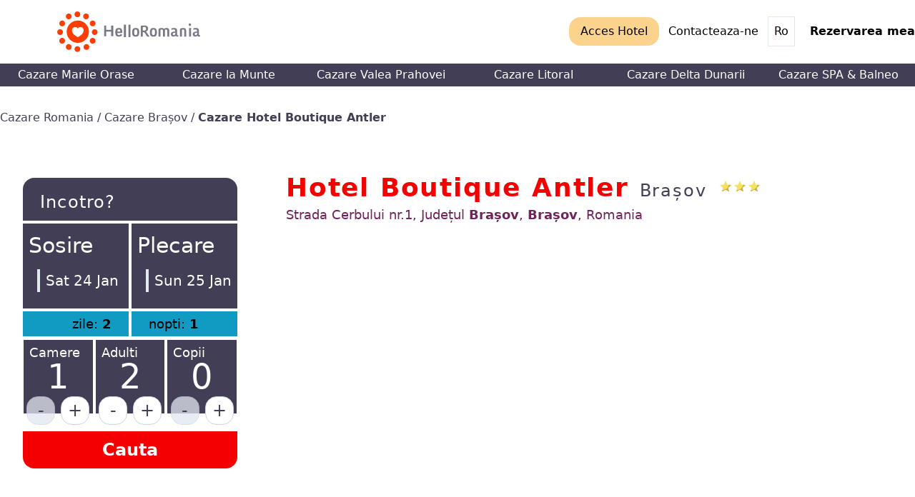

--- FILE ---
content_type: text/html; charset=UTF-8
request_url: https://www.helloromania.com/cazare-brasov/hotel-boutique-antler-1251
body_size: 32336
content:
<!DOCTYPE html>
<html lang="ro">
<head>
    <meta charset="utf-8">
    <meta name="viewport" content="width=device-width,minimum-scale=1,initial-scale=1">
    <link rel="preconnect dns-prefetch" href="https://images.helloromania.com/" crossorigin>

    <title>Hotel Boutique Antler, Cazare Brașov, Sezon primăvara 2026</title>
    <meta name="description" content="Cazare in Romania">

    <link rel="shortcut icon" href="/images/favicon.ico" type="image/x-icon">

            <link rel="canonical" href="/cazare-brasov/hotel-boutique-antler-1251">
                <link rel="amphtml" href="/amp/cazare-brasov/hotel-boutique-antler-1251">
    
    <meta property="og:type" content="website" />
<meta property="og:title" content="Hotel Boutique Antler, Cazare Brașov, Sezon primăvara 2026" />
<meta property="og:description" content="&amp;#127976; Ofertă Cazare Brașov la Hotel Boutique Antler. &amp;#x1F4B3; Tarife actualizate pentru primăvara 2026 pentru Cazare Brașov și rezervări cu confirmare imediată." />
<meta property="og:image" content="https://images.helloromania.com/cazare-brasov/hotel-boutique-antler-brasov-1251/hotel-boutique-antler-c6a284-original.jpg?width=950&amp;aspect_ratio=5:3" />
    <meta property="twitter:card" content="summary" />
<meta property="twitter:title" content="Hotel Boutique Antler, Cazare Brașov, Sezon primăvara 2026" />
<meta property="twitter:description" content="&amp;#127976; Ofertă Cazare Brașov la Hotel Boutique Antler. &amp;#x1F4B3; Tarife actualizate pentru primăvara 2026 pentru Cazare Brașov și rezervări cu confirmare imediată." />
<meta property="twitter:image" content="https://images.helloromania.com/cazare-brasov/hotel-boutique-antler-brasov-1251/hotel-boutique-antler-c6a284-original.jpg?width=950&amp;aspect_ratio=5:3" />
    <script type="application/ld+json">
    {"@context":"https:\/\/schema.org","@type":"BreadcrumbList","itemListElement":[{"@type":"ListItem","position":1,"name":"Cazare Romania","item":"https:\/\/www.helloromania.com"},{"@type":"ListItem","position":2,"name":"Cazare Bra\u0219ov","item":"https:\/\/www.helloromania.com\/cazare-brasov"},{"@type":"ListItem","position":3,"name":"Cazare Hotel Boutique Antler","item":"https:\/\/www.helloromania.com\/cazare-brasov\/hotel-boutique-antler-1251"}]}
</script>
    
    <style>
        .content-article h2{font-size:1.5em}.content-article p{margin:.5em 0}.content-article ul{margin-left:3em;list-style-type:disc}.content-article a{color:#225890;text-decoration:underline}.max-h-350{max-height:350px}.autocomplete-suggestions{text-align:left;cursor:default;border:1px solid #ccc;border-top:0;background:#fff;box-shadow:-1px 1px 3px rgba(0,0,0,.1);position:absolute;display:none;z-index:9999;max-height:254px;overflow:hidden;overflow-y:auto;box-sizing:border-box}.autocomplete-suggestion{position:relative;white-space:nowrap;overflow:hidden;text-overflow:ellipsis;color:#333}.autocomplete-suggestion b{font-weight:400;color:#1f8dd6}.autocomplete-suggestion.selected{background:#f0f0f0}.daterangepicker{position:absolute;color:inherit;background-color:#fff;border-radius:16px;border:1px solid #ddd;width:278px;max-width:none;padding:0;margin-top:7px;top:100px;left:20px;z-index:3001;display:none;font-family:arial;font-size:15px;line-height:1em}.daterangepicker:after,.daterangepicker:before{position:absolute;display:inline-block;border-bottom-color:rgba(0,0,0,.2);content:""}.daterangepicker:before{top:-7px;border-right:7px solid transparent;border-left:7px solid transparent;border-bottom:7px solid #ccc}.daterangepicker:after{top:-6px;border-right:6px solid transparent;border-bottom:6px solid #fff;border-left:6px solid transparent}.daterangepicker.drop-up{margin-top:-7px}.daterangepicker.drop-up:before{top:auto;bottom:-7px;border-bottom:initial;border-top:7px solid #ccc}.daterangepicker.drop-up:after{top:auto;bottom:-6px;border-bottom:initial;border-top:6px solid #fff}.daterangepicker.single .daterangepicker .ranges,.daterangepicker.single .drp-calendar{float:none}.daterangepicker.single .drp-selected{display:none}.daterangepicker.show-calendar .drp-buttons,.daterangepicker.show-calendar .drp-calendar{display:block}.daterangepicker.auto-apply .drp-buttons{display:none}.daterangepicker .drp-calendar{display:none;max-width:270px}.daterangepicker .drp-calendar.left{padding:8px 0 8px 8px}.daterangepicker .drp-calendar.right{padding:8px}.daterangepicker .drp-calendar.single .calendar-table{border:none}.daterangepicker .calendar-table .next span,.daterangepicker .calendar-table .prev span{color:#fff;border:solid #000;border-width:0 2px 2px 0;border-radius:0;display:inline-block;padding:3px;opacity:1}.daterangepicker .calendar-table .next span{transform:rotate(-45deg);-webkit-transform:rotate(-45deg)}.daterangepicker .calendar-table .prev span{transform:rotate(135deg);-webkit-transform:rotate(135deg)}.daterangepicker .calendar-table th{height:24px;font-size:12px;border-radius:4px;border:1px solid transparent;font-weight:100;opacity:.7}.daterangepicker .calendar-table td,.daterangepicker .calendar-table th{text-align:center;vertical-align:middle;min-width:32px;width:40px;line-height:24px;white-space:nowrap;cursor:pointer}.daterangepicker .calendar-table td{height:28px;font-size:14px;border-radius:0;border:1px solid transparent}.daterangepicker .calendar-table{border:1px solid #fff;border-radius:4px;background-color:#fff}.daterangepicker .calendar-table table{width:100%;margin:0;border-spacing:0;border-collapse:collapse}.daterangepicker td.available:hover,.daterangepicker th.available:hover{background-color:#5db8d2;border-color:transparent;color:inherit}.daterangepicker td.week,.daterangepicker th.week{font-size:80%;color:#ccc}.daterangepicker td.off,.daterangepicker td.off.end-date,.daterangepicker td.off.in-range,.daterangepicker td.off.start-date{background-color:#fff;border-color:transparent;color:#666;font-weight:100;font-size:12px}.daterangepicker td.in-range{background-color:#5db8d2;border-color:transparent;color:#000;border-radius:0}.daterangepicker td.start-date{border-radius:16px 0 0 16px}.daterangepicker td.end-date{border-radius:0 16px 16px 0}.daterangepicker td.start-date.end-date{border-radius:16px}.daterangepicker td.active,.daterangepicker td.active:hover{background-color:#423e55;border-color:transparent;color:#fff}.daterangepicker th.month{font-size:18px;width:auto;opacity:1;font-weight:600}.daterangepicker option.disabled,.daterangepicker td.disabled{color:#666;cursor:not-allowed;font-weight:100;font-size:12px}.daterangepicker select.monthselect,.daterangepicker select.yearselect{font-size:12px;padding:1px;height:auto;margin:0;cursor:default}.daterangepicker select.monthselect{margin-right:2%;width:56%}.daterangepicker select.yearselect{width:40%}.daterangepicker select.ampmselect,.daterangepicker select.hourselect,.daterangepicker select.minuteselect,.daterangepicker select.secondselect{width:50px;margin:0 auto;background:#eee;border:1px solid #eee;padding:2px;outline:0;font-size:12px}.daterangepicker .calendar-time{text-align:center;margin:4px auto 0;line-height:30px;position:relative}.daterangepicker .calendar-time select.disabled{color:#ccc;cursor:not-allowed}.daterangepicker .drp-buttons{clear:both;text-align:right;padding:8px;border-top:1px solid #ddd;display:none;line-height:12px;vertical-align:middle}.daterangepicker .drp-selected{display:inline-block;font-size:12px;padding-right:8px}.daterangepicker .drp-buttons .btn{margin-left:8px;font-size:12px;font-weight:700;padding:4px 8px}.daterangepicker.show-ranges.ltr .drp-calendar.left,.daterangepicker.show-ranges.single.ltr .drp-calendar.left{border-left:1px solid #ddd}.daterangepicker .ranges{float:none;text-align:left;margin:0}.daterangepicker.show-calendar .ranges{margin-top:8px}.daterangepicker .ranges ul{list-style:none;margin:0 auto;padding:0;width:100%}.daterangepicker .ranges li{font-size:12px;padding:8px 12px;cursor:pointer}.daterangepicker .ranges li:hover{background-color:#eee}.daterangepicker .ranges li.active{background-color:#676475;color:#fff}@media (min-width:564px){.daterangepicker{width:auto}.daterangepicker .ranges ul{width:140px}.daterangepicker.single .ranges ul{width:100%}.daterangepicker.single .drp-calendar.left{clear:none}.daterangepicker.single .drp-calendar,.daterangepicker.single .ranges{float:left}.daterangepicker{direction:ltr;text-align:left}.daterangepicker .drp-calendar.left{clear:left;margin-right:0}.daterangepicker .drp-calendar.left .calendar-table{border-right:none;border-top-right-radius:0;border-bottom-right-radius:0}.daterangepicker .drp-calendar.right{margin-left:0}.daterangepicker .drp-calendar.right .calendar-table{border-left:none;border-top-left-radius:0;border-bottom-left-radius:0}.daterangepicker .drp-calendar.left .calendar-table{padding-right:8px}.daterangepicker .drp-calendar,.daterangepicker .ranges{float:left}}@media (min-width:730px){.daterangepicker .ranges{width:auto;float:left}.daterangepicker .drp-calendar.left{clear:none}}
/*! normalize.css v8.0.1 | MIT License | github.com/necolas/normalize.css */html{line-height:1.15;-webkit-text-size-adjust:100%}body{margin:0}main{display:block}h1{font-size:2em;margin:.67em 0}hr{box-sizing:content-box;height:0;overflow:visible}pre{font-family:monospace,monospace;font-size:1em}a{background-color:transparent}abbr[title]{border-bottom:none;text-decoration:underline;-webkit-text-decoration:underline dotted;text-decoration:underline dotted}b,strong{font-weight:bolder}code{font-family:monospace,monospace;font-size:1em}small{font-size:80%}sub{font-size:75%;line-height:0;position:relative;vertical-align:baseline;bottom:-.25em}img{border-style:none}button,input,optgroup,select,textarea{font-family:inherit;font-size:100%;line-height:1.15;margin:0}button,input{overflow:visible}button,select{text-transform:none}[type=button],[type=reset],[type=submit],button{-webkit-appearance:button}[type=button]::-moz-focus-inner,[type=reset]::-moz-focus-inner,[type=submit]::-moz-focus-inner,button::-moz-focus-inner{border-style:none;padding:0}[type=button]:-moz-focusring,[type=reset]:-moz-focusring,[type=submit]:-moz-focusring,button:-moz-focusring{outline:1px dotted ButtonText}fieldset{padding:.35em .75em .625em}legend{box-sizing:border-box;color:inherit;display:table;max-width:100%;padding:0;white-space:normal}progress{vertical-align:baseline}textarea{overflow:auto}[type=checkbox],[type=radio]{box-sizing:border-box;padding:0}[type=number]::-webkit-inner-spin-button,[type=number]::-webkit-outer-spin-button{height:auto}[type=search]{-webkit-appearance:textfield;outline-offset:-2px}[type=search]::-webkit-search-decoration{-webkit-appearance:none}details{display:block}summary{display:list-item}[hidden],template{display:none}dd,dl,h1,h2,h3,h4,h5,h6,hr,p,pre{margin:0}button{background-color:transparent;background-image:none;padding:0}button:focus{outline:1px dotted;outline:5px auto -webkit-focus-ring-color}fieldset,ul{margin:0;padding:0}ul{list-style:none}html{font-family:system-ui,-apple-system,BlinkMacSystemFont,Segoe UI,Roboto,Helvetica Neue,Arial,Noto Sans,sans-serif,Apple Color Emoji,Segoe UI Emoji,Segoe UI Symbol,Noto Color Emoji;line-height:1.5}*,:after,:before{box-sizing:border-box;border:0 solid #e2e8f0}hr{border-top-width:1px}img{border-style:solid}textarea{resize:vertical}input::-webkit-input-placeholder,textarea::-webkit-input-placeholder{color:#a0aec0}input:-ms-input-placeholder,textarea:-ms-input-placeholder{color:#a0aec0}input::-ms-input-placeholder,textarea::-ms-input-placeholder{color:#a0aec0}input::placeholder,textarea::placeholder{color:#a0aec0}[role=button],button{cursor:pointer}table{border-collapse:collapse}h1,h2,h3,h4,h5,h6{font-size:inherit;font-weight:inherit}a{color:inherit;text-decoration:inherit}button,input,optgroup,select,textarea{padding:0;line-height:inherit;color:inherit}code,pre{font-family:Menlo,Monaco,Consolas,Liberation Mono,Courier New,monospace}embed,iframe,img,object,svg,video{display:block;vertical-align:middle}img,video{max-width:100%;height:auto}.container{width:100%}@media (min-width:640px){.container{max-width:640px}}@media (min-width:768px){.container{max-width:768px}}@media (min-width:1024px){.container{max-width:1024px}}@media (min-width:1280px){.container{max-width:1280px}}.sr-only{position:absolute;width:1px;height:1px;padding:0;margin:-1px;overflow:hidden;clip:rect(0,0,0,0);white-space:nowrap;border-width:0}.appearance-none{-webkit-appearance:none;-moz-appearance:none;appearance:none}.bg-transparent{background-color:transparent}.bg-black{background-color:#000}.bg-white{background-color:#fff}.bg-gray-300{background-color:#e2e8f0}.bg-red-200{background-color:#fed7d7}.bg-red-300{background-color:#feb2b2}.bg-orange-100{background-color:#fffaf0}.bg-orange-200{background-color:#feebc8}.bg-orange-300{background-color:#fbd38d}.bg-orange-500{background-color:#ed8936}.bg-green-200{background-color:#c6f6d5}.bg-green-300{background-color:#9ae6b4}.bg-blue-100{background-color:#ebf8ff}.bg-blue-300{background-color:#90cdf4}.bg-blue-700{background-color:#2b6cb0}.bg-indigo-100{background-color:#ebf4ff}.bg-c1{background-color:#f40000}.bg-c2{background-color:#423e55}.bg-c3{background-color:#119bc2}.hover\:bg-gray-100:hover{background-color:#f7fafc}.hover\:bg-gray-300:hover{background-color:#e2e8f0}.hover\:bg-c2:hover{background-color:#423e55}.hover\:bg-c3:hover{background-color:#119bc2}.bg-cover{background-size:cover}.border-white{border-color:#fff}.border-gray-400{border-color:#cbd5e0}.border-gray-600{border-color:#718096}.border-orange-300{border-color:#fbd38d}.border-c1{border-color:#f40000}.border-c2{border-color:#423e55}.rounded{border-radius:.25rem}.rounded-md{border-radius:.375rem}.rounded-lg{border-radius:.5rem}.rounded-s1{border-radius:16px}.rounded-r-none{border-top-right-radius:0;border-bottom-right-radius:0}.rounded-l-none{border-top-left-radius:0;border-bottom-left-radius:0}.rounded-t-s1{border-top-left-radius:16px}.rounded-r-s1,.rounded-t-s1{border-top-right-radius:16px}.rounded-b-s1,.rounded-r-s1{border-bottom-right-radius:16px}.rounded-b-s1{border-bottom-left-radius:16px}.border-2{border-width:2px}.border{border-width:1px}.border-r-0{border-right-width:0}.border-b-0{border-bottom-width:0}.border-l-4{border-left-width:4px}.box-border{box-sizing:border-box}.box-content{box-sizing:content-box}.cursor-pointer{cursor:pointer}.cursor-not-allowed{cursor:not-allowed}.block{display:block}.inline-block{display:inline-block}.inline{display:inline}.flex{display:flex}.inline-flex{display:inline-flex}.grid{display:grid}.table{display:table}.hidden{display:none}.group:hover .group-hover\:block{display:block}.flex-col{flex-direction:column}.flex-wrap{flex-wrap:wrap}.flex-no-wrap{flex-wrap:nowrap}.items-start{align-items:flex-start}.items-end{align-items:flex-end}.items-center{align-items:center}.self-start{align-self:flex-start}.self-center{align-self:center}.justify-end{justify-content:flex-end}.justify-center{justify-content:center}.justify-between{justify-content:space-between}.justify-around{justify-content:space-around}.content-start{align-content:flex-start}.flex-1{flex:1 1 0%}.flex-auto{flex:1 1 auto}.flex-grow{flex-grow:1}.flex-shrink-0{flex-shrink:0}.flex-shrink{flex-shrink:1}.float-right{float:right}.clearfix:after{content:"";display:table;clear:both}.font-custom{font-family:Helvetica Neue,Helvetica,sans-serif}.font-thin{font-weight:200}.font-light{font-weight:300}.font-bold{font-weight:700}.h-1{height:.25rem}.h-8{height:2rem}.h-10{height:2.5rem}.h-32{height:8rem}.h-64{height:16rem}.h-auto{height:auto}.h-full{height:100%}.h-s1{height:86vh}.leading-8{line-height:2rem}.leading-none{line-height:1}.leading-tight{line-height:1.25}.leading-normal{line-height:1.5}.list-disc{list-style-type:disc}.m-0{margin:0}.m-1{margin:.25rem}.m-4{margin:1rem}.m-8{margin:2rem}.my-1{margin-top:.25rem;margin-bottom:.25rem}.mx-1{margin-left:.25rem;margin-right:.25rem}.my-2{margin-top:.5rem;margin-bottom:.5rem}.mx-2{margin-left:.5rem;margin-right:.5rem}.my-3{margin-top:.75rem;margin-bottom:.75rem}.mx-3{margin-left:.75rem;margin-right:.75rem}.my-4{margin-top:1rem;margin-bottom:1rem}.mx-4{margin-left:1rem;margin-right:1rem}.my-6{margin-top:1.5rem;margin-bottom:1.5rem}.my-8{margin-top:2rem;margin-bottom:2rem}.mx-auto{margin-left:auto;margin-right:auto}.mr-1{margin-right:.25rem}.mb-1{margin-bottom:.25rem}.ml-1{margin-left:.25rem}.mt-2{margin-top:.5rem}.mr-2{margin-right:.5rem}.mb-2{margin-bottom:.5rem}.ml-2{margin-left:.5rem}.mb-3{margin-bottom:.75rem}.ml-3{margin-left:.75rem}.mt-4{margin-top:1rem}.mr-4{margin-right:1rem}.mb-4{margin-bottom:1rem}.ml-4{margin-left:1rem}.mt-6{margin-top:1.5rem}.ml-6{margin-left:1.5rem}.mt-8{margin-top:2rem}.mr-8{margin-right:2rem}.mb-8{margin-bottom:2rem}.mt-10{margin-top:2.5rem}.mt-12{margin-top:3rem}.ml-12{margin-left:3rem}.mb-16{margin-bottom:4rem}.mb-20{margin-bottom:5rem}.ml-20{margin-left:5rem}.-mt-4{margin-top:-1rem}.-mt-6{margin-top:-1.5rem}.max-w-screen-lg{max-width:1024px}.min-h-screen{min-height:100vh}.opacity-50{opacity:.5}.opacity-75{opacity:.75}.overflow-hidden{overflow:hidden}.overflow-x-scroll{overflow-x:scroll}.overflow-y-scroll{overflow-y:scroll}.p-1{padding:.25rem}.p-2{padding:.5rem}.p-3{padding:.75rem}.p-4{padding:1rem}.p-6{padding:1.5rem}.p-8{padding:2rem}.py-1{padding-top:.25rem;padding-bottom:.25rem}.px-1{padding-left:.25rem;padding-right:.25rem}.py-2{padding-top:.5rem;padding-bottom:.5rem}.px-2{padding-left:.5rem;padding-right:.5rem}.py-3{padding-top:.75rem;padding-bottom:.75rem}.px-3{padding-left:.75rem;padding-right:.75rem}.py-4{padding-top:1rem;padding-bottom:1rem}.px-4{padding-left:1rem;padding-right:1rem}.px-6{padding-left:1.5rem;padding-right:1.5rem}.py-8{padding-top:2rem;padding-bottom:2rem}.px-8{padding-left:2rem;padding-right:2rem}.pt-1{padding-top:.25rem}.pt-2{padding-top:.5rem}.pr-2{padding-right:.5rem}.pb-2{padding-bottom:.5rem}.pl-2{padding-left:.5rem}.pl-3{padding-left:.75rem}.pt-4{padding-top:1rem}.pb-4{padding-bottom:1rem}.pl-4{padding-left:1rem}.pt-6{padding-top:1.5rem}.pr-6{padding-right:1.5rem}.pb-6{padding-bottom:1.5rem}.pl-6{padding-left:1.5rem}.pb-8{padding-bottom:2rem}.pl-8{padding-left:2rem}.placeholder-white::-webkit-input-placeholder{color:#fff}.placeholder-white:-ms-input-placeholder{color:#fff}.placeholder-white::-ms-input-placeholder{color:#fff}.placeholder-white::placeholder{color:#fff}.static{position:static}.fixed{position:fixed}.absolute{position:absolute}.relative{position:relative}.sticky{position:-webkit-sticky;position:sticky}.top-0{top:0}.right-0{right:0}.bottom-0{bottom:0}.left-0{left:0}.resize{resize:both}.shadow-xl{box-shadow:0 20px 25px -5px rgba(0,0,0,.1),0 10px 10px -5px rgba(0,0,0,.04)}.focus\:shadow:focus{box-shadow:0 1px 3px 0 rgba(0,0,0,.1),0 1px 2px 0 rgba(0,0,0,.06)}.text-left{text-align:left}.text-center{text-align:center}.text-right{text-align:right}.text-black{color:#000}.text-white{color:#fff}.text-gray-100{color:#f7fafc}.text-gray-300{color:#e2e8f0}.text-gray-400{color:#cbd5e0}.text-gray-700{color:#4a5568}.text-gray-800{color:#2d3748}.text-gray-900{color:#1a202c}.text-red-700{color:#c53030}.text-red-900{color:#742a2a}.text-orange-500{color:#ed8936}.text-yellow-400{color:#f6e05e}.text-green-900{color:#22543d}.text-blue-300{color:#90cdf4}.text-blue-700{color:#2b6cb0}.text-purple-400{color:#b794f4}.text-pink-500{color:#ed64a6}.text-pink-900{color:#702459}.text-c1{color:#f40000}.text-c2{color:#423e55}.text-c10{color:#666}.hover\:text-white:hover{color:#fff}.hover\:text-red-500:hover{color:#f56565}.text-xs{font-size:.75rem}.text-sm{font-size:.875rem}.text-base{font-size:1rem}.text-lg{font-size:1.125rem}.text-xl{font-size:1.25rem}.text-2xl{font-size:1.5rem}.text-3xl{font-size:1.875rem}.text-4xl{font-size:2.25rem}.text-5xl{font-size:3rem}.text-6xl{font-size:4rem}.italic{font-style:italic}.hover\:underline:hover{text-decoration:underline}.tracking-wide{letter-spacing:.025em}.tracking-wider{letter-spacing:.05em}.align-top{vertical-align:top}.align-middle{vertical-align:middle}.visible{visibility:visible}.invisible{visibility:hidden}.whitespace-normal{white-space:normal}.whitespace-no-wrap{white-space:nowrap}.break-normal{overflow-wrap:normal;word-break:normal}.break-words{overflow-wrap:break-word}.w-1{width:.25rem}.w-8{width:2rem}.w-10{width:2.5rem}.w-32{width:8rem}.w-64{width:16rem}.w-px{width:1px}.w-1\/2{width:50%}.w-full{width:100%}.z-10{z-index:10}.z-50{z-index:50}.gap-4{grid-gap:1rem;gap:1rem}.gap-8{grid-gap:2rem;gap:2rem}.grid-cols-1{grid-template-columns:repeat(1,minmax(0,1fr))}.transform{--transform-translate-x:0;--transform-translate-y:0;--transform-rotate:0;--transform-skew-x:0;--transform-skew-y:0;--transform-scale-x:1;--transform-scale-y:1;-webkit-transform:translateX(var(--transform-translate-x)) translateY(var(--transform-translate-y)) rotate(var(--transform-rotate)) skewX(var(--transform-skew-x)) skewY(var(--transform-skew-y)) scaleX(var(--transform-scale-x)) scaleY(var(--transform-scale-y));transform:translateX(var(--transform-translate-x)) translateY(var(--transform-translate-y)) rotate(var(--transform-rotate)) skewX(var(--transform-skew-x)) skewY(var(--transform-skew-y)) scaleX(var(--transform-scale-x)) scaleY(var(--transform-scale-y))}.transition{transition-property:background-color,border-color,color,fill,stroke,opacity,box-shadow,-webkit-transform;transition-property:background-color,border-color,color,fill,stroke,opacity,box-shadow,transform;transition-property:background-color,border-color,color,fill,stroke,opacity,box-shadow,transform,-webkit-transform}.ease-in{transition-timing-function:cubic-bezier(.4,0,1,1)}.duration-200{transition-duration:.2s}@media (min-width:640px){.sm\:grid-cols-2{grid-template-columns:repeat(2,minmax(0,1fr))}}@media (min-width:768px){.md\:rounded-t-none{border-top-left-radius:0;border-top-right-radius:0}.md\:rounded-b-none{border-bottom-right-radius:0;border-bottom-left-radius:0}.md\:rounded-r-s1{border-top-right-radius:16px;border-bottom-right-radius:16px}.md\:rounded-l-s1{border-top-left-radius:16px;border-bottom-left-radius:16px}.md\:block{display:block}.md\:inline-block{display:inline-block}.md\:flex{display:flex}.md\:hidden{display:none}.md\:flex-row{flex-direction:row}.md\:justify-between{justify-content:space-between}.md\:flex-1{flex:1 1 0%}.md\:flex-shrink-0{flex-shrink:0}.md\:my-1{margin-top:.25rem;margin-bottom:.25rem}.md\:mt-0{margin-top:0}.md\:mb-0{margin-bottom:0}.md\:mr-4{margin-right:1rem}.md\:mr-8{margin-right:2rem}.md\:ml-8{margin-left:2rem}.md\:mt-20{margin-top:5rem}.md\:mb-32{margin-bottom:8rem}.md\:px-6{padding-left:1.5rem;padding-right:1.5rem}.md\:px-8{padding-left:2rem;padding-right:2rem}.md\:pt-2{padding-top:.5rem}.md\:sticky{position:-webkit-sticky;position:sticky}.md\:top-0{top:0}.md\:text-left{text-align:left}.md\:text-right{text-align:right}.md\:text-white{color:#fff}.md\:w-32{width:8rem}.md\:w-1\/2{width:50%}.md\:w-1\/3{width:33.333333%}.md\:w-2\/3{width:66.666667%}.md\:w-1\/4{width:25%}.md\:w-3\/4{width:75%}.md\:w-5\/12{width:41.666667%}.md\:w-7\/12{width:58.333333%}.md\:grid-cols-3{grid-template-columns:repeat(3,minmax(0,1fr))}}@media (min-width:1024px){.lg\:bg-auto{background-size:auto}.lg\:block{display:block}.lg\:flex{display:flex}.lg\:hidden{display:none}.lg\:flex-wrap{flex-wrap:wrap}.lg\:justify-around{justify-content:space-around}.lg\:h-s1{height:86vh}.lg\:m-0{margin:0}.lg\:mx-4{margin-left:1rem;margin-right:1rem}.lg\:ml-8{margin-left:2rem}.lg\:overflow-x-auto{overflow-x:auto}.lg\:p-8{padding:2rem}.lg\:px-8{padding-left:2rem;padding-right:2rem}.lg\:px-20{padding-left:5rem;padding-right:5rem}.lg\:text-xl{font-size:1.25rem}.lg\:w-1\/2{width:50%}.lg\:w-3\/5{width:60%}.lg\:grid-cols-2{grid-template-columns:repeat(2,minmax(0,1fr))}}@media (min-width:1280px){.xl\:block{display:block}.xl\:grid-cols-3{grid-template-columns:repeat(3,minmax(0,1fr))}}    </style>

            <link rel="preconnect dns-prefetch" href="https://www.googletagmanager.com/" crossorigin>

        <script>
            // not for google bots, lighthouse, web.dev, etc.
            if ((typeof navigator === 'object') && (navigator.userAgent.search(/(google|lighthouse)/i) === -1)) {

                // Google Tag Manager
                (function(w,d,s,l,i){w[l]=w[l]||[];w[l].push({'gtm.start':
                new Date().getTime(),event:'gtm.js'});var f=d.getElementsByTagName(s)[0],
                j=d.createElement(s),dl=l!='dataLayer'?'&l='+l:'';j.async=true;j.src=
                'https://www.googletagmanager.com/gtm.js?id='+i+dl;f.parentNode.insertBefore(j,f);
                })(window,document,'script','dataLayer','GTM-PMPCLG7');
            }
        </script>
    
        <style>
        .glightbox-container{width:100%;height:100%;position:fixed;top:0;left:0;z-index:999999!important;overflow:hidden;-ms-touch-action:none;touch-action:none;-webkit-text-size-adjust:100%;-webkit-backface-visibility:hidden;outline:0;overflow:hidden}.glightbox-container.inactive{display:none}.glightbox-container .gcontainer{position:relative;width:100%;height:100%;z-index:9999;overflow:hidden}.glightbox-container .gslider{-webkit-transition:-webkit-transform .4s ease;transition:-webkit-transform .4s ease;transition:transform .4s ease;transition:transform .4s ease,-webkit-transform .4s ease;height:100%;left:0;top:0;width:100%;position:relative;overflow:hidden;display:-webkit-box!important;display:-ms-flexbox!important;display:flex!important;-webkit-box-pack:center;-ms-flex-pack:center;justify-content:center;-webkit-box-align:center;-ms-flex-align:center;align-items:center;-webkit-transform:translate3d(0,0,0);transform:translate3d(0,0,0)}.glightbox-container .gslide{width:100%;position:absolute;opacity:1;-webkit-user-select:none;-moz-user-select:none;-ms-user-select:none;user-select:none;display:-webkit-box;display:-ms-flexbox;display:flex;-webkit-box-align:center;-ms-flex-align:center;align-items:center;-webkit-box-pack:center;-ms-flex-pack:center;justify-content:center;opacity:0}.glightbox-container .gslide.current{opacity:1;z-index:99999;position:relative}.glightbox-container .gslide.prev{opacity:1;z-index:9999}.glightbox-container .gslide-inner-content{width:100%}.glightbox-container .ginner-container{position:relative;width:100%;display:-webkit-box;display:-ms-flexbox;display:flex;-webkit-box-pack:center;-ms-flex-pack:center;justify-content:center;-webkit-box-orient:vertical;-webkit-box-direction:normal;-ms-flex-direction:column;flex-direction:column;max-width:100%;margin:auto;height:100vh}.glightbox-container .ginner-container.gvideo-container{width:100%}.glightbox-container .ginner-container.desc-bottom,.glightbox-container .ginner-container.desc-top{-webkit-box-orient:vertical;-webkit-box-direction:normal;-ms-flex-direction:column;flex-direction:column}.glightbox-container .ginner-container.desc-left,.glightbox-container .ginner-container.desc-right{max-width:100%!important}.gslide iframe,.gslide video{outline:0!important;border:none;min-height:165px;-webkit-overflow-scrolling:touch;overflow-scrolling:touch;-ms-touch-action:auto;touch-action:auto}.gslide-image{-webkit-box-align:center;-ms-flex-align:center;align-items:center}.gslide-image img{max-height:100vh;display:block;max-width:100%;margin:0;padding:0;float:none;outline:0;border:none;-webkit-user-select:none;-moz-user-select:none;-ms-user-select:none;user-select:none;max-width:100vw;width:auto;height:auto;-o-object-fit:cover;object-fit:cover;-ms-touch-action:none;touch-action:none;margin:auto;min-width:200px}.desc-bottom .gslide-image img,.desc-top .gslide-image img{width:auto}.desc-left .gslide-image img,.desc-right .gslide-image img{width:auto;max-width:100%}.gslide-image img.zoomable{position:relative}.gslide-image img.dragging{cursor:-webkit-grabbing!important;cursor:grabbing!important;-webkit-transition:none;transition:none}.gslide-video{width:100%;max-width:100%;position:relative;width:100vh;max-width:100vh;width:100%!important}.gslide-video .gvideo-wrapper{width:100%;margin:auto}.gslide-video::before{content:'';display:block;position:absolute;width:100%;height:100%;background:rgba(255,0,0,.34);display:none}.gslide-video.playing::before{display:none}.gslide-video.fullscreen{max-width:100%!important;min-width:100%}.gslide-video.fullscreen video{max-width:100%!important;width:100%!important}.gslide-inline{background:#fff;padding:20px;text-align:left;max-height:calc(100vh - 40px);overflow:auto}.ginlined-content{overflow:auto;display:block!important;opacity:1}.gslide-external{display:-webkit-box;display:-ms-flexbox;display:flex;width:100%;min-width:100%;background:#fff;padding:0;overflow:auto;max-height:62vh}.gslide-media{display:block;display:-webkit-inline-box;display:-ms-inline-flexbox;display:inline-flex;display:-webkit-box;display:-ms-flexbox;display:flex;width:auto}.zoomed .gslide-media{-webkit-box-shadow:none!important;box-shadow:none!important}.desc-bottom .gslide-media,.desc-top .gslide-media{margin:0 auto;-webkit-box-orient:vertical;-webkit-box-direction:normal;-ms-flex-direction:column;flex-direction:column}.gslide-description{position:relative}.gslide-description.description-left,.gslide-description.description-right{max-width:100%}.gslide-description.description-bottom,.gslide-description.description-top{margin:0 auto;width:100%}.gslide-description p{margin-bottom:12px}.gslide-description p::last-child{margin-bottom:0}.zoomed .gslide-description{display:none}.glightbox-mobile .glightbox-container .gslide-description{height:auto!important;width:100%;background:0 0;position:absolute;bottom:15px;padding:19px 11px;max-width:100vw!important;-webkit-box-ordinal-group:3!important;-ms-flex-order:2!important;order:2!important;max-height:78vh;overflow:auto!important;background:-webkit-gradient(linear,left top,left bottom,from(rgba(0,0,0,0)),to(rgba(0,0,0,.75)));background:linear-gradient(to bottom,rgba(0,0,0,0) 0,rgba(0,0,0,.75) 100%);-webkit-transition:opacity .3s linear;transition:opacity .3s linear;padding-bottom:50px}.glightbox-mobile .glightbox-container .gslide-title{color:#fff;font-size:1em}.glightbox-mobile .glightbox-container .gslide-desc{color:#a1a1a1}.glightbox-mobile .glightbox-container .gslide-desc a{color:#fff;font-weight:700}.glightbox-mobile .glightbox-container .gslide-desc *{color:inherit}.glightbox-mobile .glightbox-container .gslide-desc string{color:#fff}.glightbox-mobile .glightbox-container .gslide-desc .desc-more{color:#fff;opacity:.4}.gdesc-open .gslide-media{-webkit-transition:opacity .5s ease;transition:opacity .5s ease;opacity:.4}.gdesc-open .gdesc-inner{padding-bottom:30px}.gdesc-closed .gslide-media{-webkit-transition:opacity .5s ease;transition:opacity .5s ease;opacity:1}.greset{-webkit-transition:all .3s ease;transition:all .3s ease}.gabsolute{position:absolute}.grelative{position:relative}.glightbox-desc{display:none!important}.glightbox-open{overflow:hidden}.gloader{height:25px;width:25px;-webkit-animation:lightboxLoader .8s infinite linear;animation:lightboxLoader .8s infinite linear;border:2px solid #fff;border-right-color:transparent;border-radius:50%;position:absolute;display:block;z-index:9999;left:0;right:0;margin:0 auto;top:47%}.goverlay{width:100%;height:100%;position:fixed;top:0;left:0;background:#000;will-change:opacity}.glightbox-mobile .goverlay{background:#000}.gclose,.gnext,.gprev{background-repeat:no-repeat;z-index:99999;cursor:pointer;width:26px;height:44px;display:block;background-position:0 0;border:none}.gclose svg,.gnext svg,.gprev svg{display:block;width:100%;height:auto}.gclose.disabled,.gnext.disabled,.gprev.disabled{opacity:.1}.gclose .garrow,.gnext .garrow,.gprev .garrow{stroke:#fff}iframe.wait-autoplay{opacity:0}.glightbox-closing .gclose,.glightbox-closing .gnext,.glightbox-closing .gprev{opacity:0!important}.glightbox-clean .gslide-description,.glightbox-modern .gslide-description{background:#fff}.glightbox-clean .gdesc-inner,.glightbox-modern .gdesc-inner{padding:22px 20px}.glightbox-clean .gslide-title,.glightbox-modern .gslide-title{font-size:1em;font-weight:400;font-family:arial;color:#000;margin-bottom:19px;line-height:1.4em}.glightbox-clean .gslide-desc,.glightbox-modern .gslide-desc{font-size:.86em;margin-bottom:0;font-family:arial;line-height:1.4em}.glightbox-clean .gslide-video,.glightbox-modern .gslide-video{background:#000}.glightbox-clean .gclose,.glightbox-clean .gnext,.glightbox-clean .gprev,.glightbox-modern .gclose,.glightbox-modern .gnext,.glightbox-modern .gprev{background-color:rgba(0,0,0,.12)}.glightbox-clean .gclose:hover,.glightbox-clean .gnext:hover,.glightbox-clean .gprev:hover,.glightbox-modern .gclose:hover,.glightbox-modern .gnext:hover,.glightbox-modern .gprev:hover{background-color:rgba(0,0,0,.2)}.glightbox-clean .gclose path,.glightbox-clean .gnext path,.glightbox-clean .gprev path,.glightbox-modern .gclose path,.glightbox-modern .gnext path,.glightbox-modern .gprev path{fill:#fff}.glightbox-clean button:focus:not(.focused):not(.disabled),.glightbox-modern button:focus:not(.focused):not(.disabled){outline:0}.glightbox-clean .gprev,.glightbox-modern .gprev{position:absolute;top:-100%;left:30px;width:40px;height:56px}.glightbox-clean .gnext,.glightbox-modern .gnext{position:absolute;top:-100%;right:30px;width:40px;height:56px}.glightbox-clean .gclose,.glightbox-modern .gclose{width:35px;height:35px;top:15px;right:10px;position:absolute;opacity:.7;background-position:-59px 2px}.glightbox-clean .gclose svg,.glightbox-modern .gclose svg{width:20px}.glightbox-clean .gclose:hover,.glightbox-modern .gclose:hover{opacity:1}.gfadeIn{-webkit-animation:gfadeIn .5s ease;animation:gfadeIn .5s ease}.gfadeOut{-webkit-animation:gfadeOut .5s ease;animation:gfadeOut .5s ease}.gslideOutLeft{-webkit-animation:gslideOutLeft .3s ease;animation:gslideOutLeft .3s ease}.gslideInLeft{-webkit-animation:gslideInLeft .3s ease;animation:gslideInLeft .3s ease}.gslideOutRight{-webkit-animation:gslideOutRight .3s ease;animation:gslideOutRight .3s ease}.gslideInRight{-webkit-animation:gslideInRight .3s ease;animation:gslideInRight .3s ease}.gzoomIn{-webkit-animation:gzoomIn .5s ease;animation:gzoomIn .5s ease}.gzoomOut{-webkit-animation:gzoomOut .5s ease;animation:gzoomOut .5s ease}@-webkit-keyframes lightboxLoader{0%{-webkit-transform:rotate(0);transform:rotate(0)}100%{-webkit-transform:rotate(360deg);transform:rotate(360deg)}}@keyframes lightboxLoader{0%{-webkit-transform:rotate(0);transform:rotate(0)}100%{-webkit-transform:rotate(360deg);transform:rotate(360deg)}}@-webkit-keyframes gfadeIn{from{opacity:0}to{opacity:1}}@keyframes gfadeIn{from{opacity:0}to{opacity:1}}@-webkit-keyframes gfadeOut{from{opacity:1}to{opacity:0}}@keyframes gfadeOut{from{opacity:1}to{opacity:0}}@-webkit-keyframes gslideInLeft{from{opacity:0;-webkit-transform:translate3d(-60%,0,0);transform:translate3d(-60%,0,0)}to{visibility:visible;-webkit-transform:translate3d(0,0,0);transform:translate3d(0,0,0);opacity:1}}@keyframes gslideInLeft{from{opacity:0;-webkit-transform:translate3d(-60%,0,0);transform:translate3d(-60%,0,0)}to{visibility:visible;-webkit-transform:translate3d(0,0,0);transform:translate3d(0,0,0);opacity:1}}@-webkit-keyframes gslideOutLeft{from{opacity:1;visibility:visible;-webkit-transform:translate3d(0,0,0);transform:translate3d(0,0,0)}to{-webkit-transform:translate3d(-60%,0,0);transform:translate3d(-60%,0,0);opacity:0;visibility:hidden}}@keyframes gslideOutLeft{from{opacity:1;visibility:visible;-webkit-transform:translate3d(0,0,0);transform:translate3d(0,0,0)}to{-webkit-transform:translate3d(-60%,0,0);transform:translate3d(-60%,0,0);opacity:0;visibility:hidden}}@-webkit-keyframes gslideInRight{from{opacity:0;visibility:visible;-webkit-transform:translate3d(60%,0,0);transform:translate3d(60%,0,0)}to{-webkit-transform:translate3d(0,0,0);transform:translate3d(0,0,0);opacity:1}}@keyframes gslideInRight{from{opacity:0;visibility:visible;-webkit-transform:translate3d(60%,0,0);transform:translate3d(60%,0,0)}to{-webkit-transform:translate3d(0,0,0);transform:translate3d(0,0,0);opacity:1}}@-webkit-keyframes gslideOutRight{from{opacity:1;visibility:visible;-webkit-transform:translate3d(0,0,0);transform:translate3d(0,0,0)}to{-webkit-transform:translate3d(60%,0,0);transform:translate3d(60%,0,0);opacity:0}}@keyframes gslideOutRight{from{opacity:1;visibility:visible;-webkit-transform:translate3d(0,0,0);transform:translate3d(0,0,0)}to{-webkit-transform:translate3d(60%,0,0);transform:translate3d(60%,0,0);opacity:0}}@-webkit-keyframes gzoomIn{from{opacity:0;-webkit-transform:scale3d(.3,.3,.3);transform:scale3d(.3,.3,.3)}to{opacity:1}}@keyframes gzoomIn{from{opacity:0;-webkit-transform:scale3d(.3,.3,.3);transform:scale3d(.3,.3,.3)}to{opacity:1}}@-webkit-keyframes gzoomOut{from{opacity:1}50%{opacity:0;-webkit-transform:scale3d(.3,.3,.3);transform:scale3d(.3,.3,.3)}to{opacity:0}}@keyframes gzoomOut{from{opacity:1}50%{opacity:0;-webkit-transform:scale3d(.3,.3,.3);transform:scale3d(.3,.3,.3)}to{opacity:0}}@media (min-width:769px){.glightbox-container .ginner-container{width:auto;height:auto;-webkit-box-orient:horizontal;-webkit-box-direction:normal;-ms-flex-direction:row;flex-direction:row}.glightbox-container .ginner-container.desc-top .gslide-description{-webkit-box-ordinal-group:1;-ms-flex-order:0;order:0}.glightbox-container .ginner-container.desc-top .gslide-image,.glightbox-container .ginner-container.desc-top .gslide-image img{-webkit-box-ordinal-group:2;-ms-flex-order:1;order:1}.glightbox-container .ginner-container.desc-left .gslide-description{-webkit-box-ordinal-group:1;-ms-flex-order:0;order:0}.glightbox-container .ginner-container.desc-left .gslide-image{-webkit-box-ordinal-group:2;-ms-flex-order:1;order:1}.gslide-image img{max-height:97vh;max-width:calc(100% - 20px);max-width:100%}.gslide-image img.zoomable{cursor:-webkit-zoom-in;cursor:zoom-in}.zoomed .gslide-image img.zoomable{cursor:-webkit-grab;cursor:grab}.gslide-inline{max-height:95vh}.gslide-external{max-height:95vh}.gslide-description.description-left,.gslide-description.description-right{max-width:275px}.glightbox-open{height:auto}.goverlay{background:rgba(0,0,0,.92)}.glightbox-clean .gslide-media,.glightbox-modern .gslide-media{-webkit-box-shadow:1px 2px 9px 0 rgba(0,0,0,.65);box-shadow:1px 2px 9px 0 rgba(0,0,0,.65)}.glightbox-clean .gprev,.glightbox-modern .gprev{top:45%}.glightbox-clean .gnext,.glightbox-modern .gnext{top:45%}}@media (min-width:992px){.glightbox-clean .gclose,.glightbox-modern .gclose{right:20px}}@media screen and (max-height:420px){.goverlay{background:#000}}
    </style>
    <script type="text/javascript">
        function openLightbox(index) {
            if (typeof(window.lightbox) !== 'undefined') {
                window.lightbox.settings.startAt = index;
                window.lightbox.open();
            }
        }
        function closeLightbox() {
            if (typeof(window.lightbox) !== 'undefined') {
                window.lightbox.close();
            }
        }

        function flickerForm() {
            var interval = 200;
            var target = document.getElementById('form-highlight');
            for (var i = 0; i < 2; i ++) {
                setTimeout(function () {
                    target.classList.add('bg-orange-500');
                }, (2 * i  + 1) * interval);
                
                setTimeout(function () {
                    target.classList.remove('bg-orange-500');
                }, (2 * i  + 2) * interval);
            }
        }
    </script>
</head>
<body class="container-fluid flex flex-col min-h-screen">
    <svg
    style="display:none;"
    version="1.1" xmlns="http://www.w3.org/2000/svg" xmlns:xlink="http://www.w3.org/1999/xlink"
>
            <symbol viewBox="0 0 240 240" id="svg-icons-wifi">
  <g fill="currentColor">
    <path d="M119.924 214.93c-7.843 0-15.686-2.985-21.655-8.955-11.941-11.941-11.941-31.37 0-43.31 11.94-11.942 31.37-11.942 43.31 0 11.94 11.94 11.94 31.369 0 43.31-5.97 5.97-13.813 8.955-21.655 8.955zM164.128 150.36a7.069 7.069 0 01-4.998-2.07c-10.453-10.454-24.377-16.21-39.206-16.21-14.83 0-28.754 5.756-39.207 16.21a7.068 7.068 0 01-9.996 0l-21.567-21.567a7.068 7.068 0 010-9.995c39.023-39.023 102.518-39.023 141.54 0a7.068 7.068 0 010 9.995l-21.567 21.567a7.073 7.073 0 01-4.999 2.07z"/>
    <path d="M208.211 106.278c-1.809 0-3.617-.69-4.997-2.07-45.927-45.927-120.654-45.927-166.58 0a7.068 7.068 0 01-9.996 0L5.07 82.64a7.068 7.068 0 010-9.996C35.75 41.966 76.537 25.07 119.923 25.07c43.386 0 84.175 16.896 114.853 47.574a7.068 7.068 0 010 9.996l-21.567 21.567a7.048 7.048 0 01-4.998 2.07z"/>
  </g>
  <g opacity=".2">
    <path d="M119.924 25.07v44.693c30.163 0 60.326 11.482 83.29 34.444a7.046 7.046 0 004.997 2.07c1.808 0 3.618-.69 4.998-2.07l21.566-21.567a7.068 7.068 0 000-9.996C204.1 41.966 163.31 25.07 119.924 25.07zM119.924 87.46v44.62c14.83 0 28.753 5.756 39.206 16.21a7.068 7.068 0 009.996 0l21.567-21.567a7.068 7.068 0 000-9.995c-19.511-19.512-45.14-29.268-70.77-29.268zM119.924 153.709v61.221c7.842 0 15.685-2.985 21.655-8.955 11.94-11.941 11.94-31.37 0-43.31-5.97-5.971-13.813-8.956-21.655-8.956z"/>
  </g>
</symbol>
            <symbol viewBox="0 0 240 240" id="svg-icons-breakfast">
  <path d="M81.083 52.917a9.594 9.594 0 019.584-9.584h19.166c15.871-.017 28.733-12.879 28.75-28.75V5h-19.166v9.583a9.594 9.594 0 01-9.584 9.584H90.667c-15.871.017-28.733 12.879-28.75 28.75V62.5h19.166v-9.583zM119.417 52.917c-15.871.017-28.733 12.879-28.75 28.75v9.583h19.166v-9.583a9.594 9.594 0 019.584-9.584h19.166c15.871-.017 28.733-12.879 28.75-28.75V33.75h-19.166v9.583a9.594 9.594 0 01-9.584 9.584h-19.166z" fill="currentColor"/>
  <path d="M81.083 52.917a9.594 9.594 0 019.584-9.584h19.166c15.871-.017 28.733-12.879 28.75-28.75V5h-19.166v9.583a9.594 9.594 0 01-9.584 9.584H90.667c-15.871.017-28.733 12.879-28.75 28.75V62.5h19.166v-9.583zM119.417 52.917c-15.871.017-28.733 12.879-28.75 28.75v9.583h19.166v-9.583a9.594 9.594 0 019.584-9.584h19.166c15.871-.017 28.733-12.879 28.75-28.75V33.75h-19.166v9.583a9.594 9.594 0 01-9.584 9.584h-19.166z" opacity=".2"/>
  <path d="M191.292 100.833H42.75a9.583 9.583 0 00-9.583 9.584v28.75a76.63 76.63 0 0026.044 57.5H160.46a77.385 77.385 0 0013.961-16.274l.088-.137a76.572 76.572 0 005.195-9.593c.043-.097.088-.192.13-.288a78.07 78.07 0 001.051-2.458h10.407c18.524 0 33.541-15.017 33.541-33.542 0-18.525-15.017-33.542-33.541-33.542zm-43.125 67.084a9.583 9.583 0 110-19.167 9.583 9.583 0 010 19.167zm43.125-19.167h-5.413c.407-3.178.614-6.38.621-9.583V120h4.792c7.939 0 14.375 6.436 14.375 14.375 0 7.94-6.436 14.375-14.375 14.375zM42.75 235h134.167c15.87-.018 28.732-12.88 28.75-28.75H14c.018 15.87 12.88 28.732 28.75 28.75z" fill="currentColor"/>
</symbol>
            <symbol viewBox="0 0 240 240" id="svg-icons-parking">
    <rect fill="currentColor" x="20" y="20" width="200" height="200" rx="40"/>
    <path d="M180 20c22.091 0 40 17.909 40 40v120c0 22.091-17.909 40-40 40H60c-22.091 0-40-17.909-40-40 112.959 8.41 171.098-69.664 160-160z" fill="#000" fill-rule="nonzero" opacity=".2"/>
    <path d="M163.091 69.164c8.92 7.548 13.037 18.526 13.037 33.622s-4.117 26.074-13.037 33.622c-8.92 6.861-22.643 10.292-40.483 10.292H106.14v34.308H78.694V58.186h43.914c17.84 0 31.563 3.43 40.483 10.978zm-20.585 48.718c3.43-3.431 4.803-8.92 4.803-16.468 0-6.862-2.058-12.351-6.175-15.096-4.117-2.744-10.979-4.803-19.898-4.803h-15.782v41.856h18.526c8.92 0 15.095-2.059 18.526-5.49z" fill="#FFF" fill-rule="nonzero"/>
</symbol>
            <symbol viewBox="0 0 240 240" id="svg-icons-kids">
    <path d="M65.77 92.706c16.793 0 30.392-13.623 30.392-30.456 0-10.49 3.689-20.097-4.41-25.547-4.855-3.313-26.172-4.88-32.469-4.88-7.491 0-17.23 6.114-22.531 10.624-6.59 5.573-1.394 10.48-1.394 19.794 0 16.842 13.589 30.465 30.411 30.465zM44.584 59.269c5.585-1.015 9.378.826 9.378.826l9.331-4.547s-4.75 6.873-.483 4.547c9.501-3.19 20.132-1.86 25.537-.797.19 1.187.36 2.402.36 3.664 0 12.532-9.938 22.662-22.275 22.662-12.27 0-22.218-10.13-22.218-22.662 0-1.262.17-2.477.37-3.693z" fill="currentColor"/>
    <path d="M59.283 31.824c6.297 0 27.614 1.566 32.47 4.88 8.098 5.449 4.409 15.056 4.409 25.546 0 2.612-.328 5.147-.944 7.566-2.492-2.998-4.625-5.224-6.51-6.85 0-1.266-.17-2.481-.36-3.668-5.405-1.063-16.036-2.392-25.537.797-4.268 2.326.483-4.547.483-4.547l-9.33 4.547s-3.794-1.841-9.38-.826c-.199 1.216-.37 2.43-.37 3.693l.002-.114c-2.608 1.222-5.03 3.565-7.669 7.871a30.606 30.606 0 01-1.19-8.478c0-9.313-5.196-14.221 1.395-19.794 5.3-4.51 15.04-10.623 22.531-10.623z" fill-opacity=".2" fill="#000"/>
    <path d="M212.688 57.512c-.142-1.72-.283-3.432-.66-5.088-1.198-10.57-10.686-32.05-37.913-31.41-23.465.555-28.586 18.17-29.821 28.89a34.57 34.57 0 00-1.547 8.257c-30.519 5.314-27.161 36.197-8.526 36.724-1.773-16.128 5.942-25.815 8.913-28.928 2.744 16.655 17.164 29.455 34.63 29.455 16.562 0 30.388-11.502 34.132-26.878 2.857 5.022 7.658 15.31 6.488 26.36 29.36-.253 14.91-33.723-5.696-37.382zm-34.923 27.969c-13.722 0-24.889-11.022-25.2-24.649 5.008-1.815 8.724-10.467 8.724-10.467s2.97 1.016 2.97 10.787c5.197 1.805 14.222-15.179 14.222-15.179v13.382c5.725 1.562 23.776-.507 23.776-.507l.67.564c.01.282.085.574.085.865.019 13.9-11.299 25.204-25.247 25.204z" fill="currentColor"/>
    <path d="M174.115 21.014c27.227-.64 36.715 20.84 37.913 31.41.377 1.656.518 3.367.66 5.088 20.607 3.659 35.055 37.129 5.696 37.383 1.17-11.05-3.63-21.339-6.488-26.36-4.069-9.215-8.151-10.578-12.973-9.349-5.492.513-16.258 1.31-20.442.17V45.972s-9.025 16.984-14.222 15.179c0-9.771-2.97-10.787-2.97-10.787s-3.716 8.652-8.724 10.467c.004.202.011.403.02.603-2.657.425-5.639 1.737-9.451 4.522-2.971 3.113-10.686 12.8-8.913 28.928-18.635-.527-21.993-31.41 8.526-36.724a34.57 34.57 0 011.547-8.257c1.235-10.72 6.356-28.335 29.82-28.89z" fill-opacity=".2" fill="#000"/>
    <path fill="currentColor" d="M185.095 96.765h-28.488l-34.93 43.79-35.064-43.243h-39.86L5 143.292l8.75 9.051 29.888-25.585v49.623h5.993v37.722h-3.81v4.426h17.357v-42.148h6.501v42.148H87v-4.426h-3.8v-37.722h7.271v-48.69l23.896 24.614 9.766-2.416 5.41 1.36 27.066-31.079 1.543 12.316-25.138 43.338h28.995v37.732h-3.81v4.388h17.338v-4.388h.02v-37.732h6.481v42.12h17.348v-4.388h-3.81v-37.732h22.476l-22.147-43.338 1.214-15.157 21.158 28.445 14.018-3.5-33.548-45.51z"/>
    <path fill-opacity=".2" fill="#000" d="M103.914 118.65l-17.3-21.338H46.751L27.068 118.99l9.93 13.452 6.64-5.684v49.623H90.47v-48.69l3.62 3.73zM185.095 96.765h-28.688V120l1.744 12.486-25.138 43.338h85.038l-22.147-43.338 1.214-15.157 1.628-20.564z"/>
</symbol>
            <symbol viewBox="0 0 240 240" id="svg-icons-restaurant">
    <path d="M214.798 190.776s-26.142-26.14-78.424-78.424L44.749 20.727c-2.797-2.512-5.183-2.512-7.16 0l-1.463 3.716c-3.859 9.806-5.508 19.835-4.767 29.003.843 10.45 4.813 19.497 11.48 26.165l71.528 71.527 9.435-9.434 66.127 73.942c6.578 6.579 17.9 6.97 24.869 0 6.857-6.857 6.857-18.013 0-24.87zM81.222 134.572l-56.02 56.02c-6.856 6.856-6.856 18.013 0 24.869 6.513 6.513 17.78 7.088 24.87 0l56.02-56.02-24.87-24.87zM211.505 54.028l-31.778 31.777-8.29-8.29 31.778-31.778-8.29-8.29-31.777 31.778-8.29-8.29 31.778-31.777-8.29-8.29-41.45 41.45a29.26 29.26 0 00-8.526 18.958 16.888 16.888 0 01-1.2 5.293l26.925 26.925a16.87 16.87 0 015.292-1.201 29.253 29.253 0 0018.96-8.526l41.448-41.45-8.29-8.29z" fill="currentColor"/>
    <path d="M81.222 134.572l-56.02 56.02c-6.856 6.856-6.856 18.013 0 24.869 6.513 6.513 17.78 7.088 24.87 0l56.02-56.02-24.87-24.87zM211.505 54.028l-31.778 31.777-8.29-8.29 31.778-31.778-8.29-8.29-31.777 31.778-8.29-8.29 31.778-31.777-8.29-8.29-41.45 41.45a29.26 29.26 0 00-8.526 18.958 16.888 16.888 0 01-1.2 5.293l26.925 26.925a16.87 16.87 0 015.292-1.201 29.253 29.253 0 0018.96-8.526l41.448-41.45-8.29-8.29z" fill-opacity=".2" fill="#000"/>
</symbol>
            <symbol viewBox="0 0 240 240" id="svg-icons-voucher">
    <path d="M214.14 51.13H88.205v12.134a5.86 5.86 0 01-11.72 0V51.13H25.86A5.86 5.86 0 0020 56.99v43.931a5.86 5.86 0 005.86 5.86c7.15 0 12.968 5.818 12.968 12.969 0 7.15-5.818 12.968-12.969 12.968a5.86 5.86 0 00-5.859 5.86v43.933a5.86 5.86 0 005.86 5.86h50.625v-12.137a5.86 5.86 0 1111.719 0v12.136H214.14a5.86 5.86 0 005.859-5.86V56.99a5.86 5.86 0 00-5.86-5.86zM88.205 142.76a5.86 5.86 0 01-11.72 0v-6.275a5.86 5.86 0 1111.72 0v6.276zm0-39.747a5.86 5.86 0 01-11.72 0v-6.275a5.86 5.86 0 1111.72 0v6.275zm37.068-6.234a5.89 5.89 0 014.145-1.718c1.54 0 3.05.625 4.14 1.718a5.906 5.906 0 011.72 4.141 5.908 5.908 0 01-1.72 4.144 5.905 5.905 0 01-4.14 1.72 5.907 5.907 0 01-4.145-1.72 5.908 5.908 0 01-1.718-4.144c0-1.54.629-3.05 1.718-4.14zm45.942 45.942a5.91 5.91 0 01-4.145 1.715 5.909 5.909 0 01-4.144-1.715 5.902 5.902 0 01-1.715-4.145 5.9 5.9 0 011.715-4.14 5.913 5.913 0 014.144-1.72c1.543 0 3.055.63 4.145 1.72a5.9 5.9 0 011.715 4.14 5.903 5.903 0 01-1.715 4.145zm-.001-37.656l-37.655 37.656a5.842 5.842 0 01-4.143 1.716 5.86 5.86 0 01-4.143-10.002l37.655-37.656a5.86 5.86 0 018.286 8.286z" fill="currentColor"/>
    <path d="M76.485 51.13v12.134a5.86 5.86 0 005.86 5.86v21.754a5.86 5.86 0 00-5.86 5.86v6.275a5.86 5.86 0 005.86 5.86v21.753a5.86 5.86 0 00-5.86 5.86v6.275a5.86 5.86 0 005.86 5.86v21.754a5.86 5.86 0 00-5.86 5.86v12.135H25.859A5.86 5.86 0 0120 182.51v-43.932a5.86 5.86 0 015.86-5.86c7.15 0 12.968-5.817 12.968-12.968s-5.817-12.97-12.969-12.97A5.86 5.86 0 0120 100.922V56.99a5.86 5.86 0 015.86-5.86h50.625z" fill-opacity=".2" fill="#000"/>
</symbol>
            <symbol viewBox="0 0 240 240" id="svg-icons-star">
    <path d="M229.136 89.473l-74.353-6.896-29.535-68.582c-2.068-4.802-8.877-4.802-10.945 0L84.77 82.578l-74.353 6.895c-5.206.483-7.31 6.959-3.382 10.409l56.1 49.283-16.418 72.845c-1.15 5.1 4.358 9.102 8.854 6.433l64.206-38.125 64.206 38.125c4.495 2.669 10.004-1.333 8.854-6.433l-16.417-72.845 56.099-49.283c3.928-3.45 1.824-9.926-3.382-10.409z" fill="currentColor"/>
    <path d="M229.136 89.473l-41.717-3.869c-3.437 39.578-30.028 99.117-136.145 116.18l-4.558 20.226c-1.15 5.1 4.358 9.102 8.854 6.433l64.206-38.125 64.206 38.125c4.495 2.669 10.004-1.333 8.854-6.433l-16.417-72.845 56.099-49.283c3.928-3.45 1.824-9.926-3.382-10.409z" fill-opacity=".2" fill="#000"/>
</symbol>
            <symbol viewBox="0 0 240 240" id="svg-icons-daisy">
<path d="M134.003 10c17.723 7.316 30.775 28.146 31.943 53.13 23.88-6.544 47.488-.752 60.023 13.526l.376.435-8.99 17.645 17.645 8.99c-1.481 19.116-17.258 37.967-40.658 46.797 13.603 20.69 15.39 44.932 5.684 61.265l-.298.493-19.56-3.098-3.097 19.56c-18.452 4.454-40.986-4.5-56.6-23.624l-.471-.583c-15.473 19.33-37.978 28.521-56.51 24.338l-.561-.13-3.098-19.56-19.56 3.097c-10.037-16.335-8.353-40.86 5.387-61.757-23.165-8.743-38.86-27.306-40.61-46.224L5 103.727l17.645-8.991-8.99-17.646c12.434-14.594 36.278-20.57 60.399-13.96 1.156-24.734 13.96-45.397 31.412-52.906l.53-.224L120 24.003 134.003 10zM119.5 95.876c-16.845 0-30.5 13.655-30.5 30.5 0 16.844 13.655 30.5 30.5 30.5s30.5-13.656 30.5-30.5c0-16.845-13.655-30.5-30.5-30.5z" fill="currentColor" fill-rule="nonzero"/>
    <path d="M235 103.727l-17.645-8.99 8.99-17.646c-7.047-8.272-17.76-13.775-30.11-15.788-16.067 96.147-55.999 105.434-136.404 147.88l3.098 19.56c18.549 4.083 40.22-3.51 57.071-24.207 15.63 19.526 38.432 28.706 57.07 24.207l3.098-19.56 19.56 3.098c10.038-16.336 8.354-40.86-5.386-61.758 23.4-8.83 39.177-27.68 40.658-46.796z" fill-opacity=".2" fill="#000" fill-rule="nonzero"/>
    <path d="M119.5 156.876c16.845 0 30.5-13.656 30.5-30.5a30.36 30.36 0 00-5.443-17.395c1.49 19.367-10.008 38.687-41.077 43.353a30.357 30.357 0 0016.02 4.542z" fill-opacity=".2" fill="#000"/>
</symbol>

            <symbol viewBox="0 0 240 240" id="svg-icons-user">
    <svg viewBox="-42 0 512 512.002" xmlns="http://www.w3.org/2000/svg"><path d="m210.351562 246.632812c33.882813 0 63.222657-12.152343 87.195313-36.128906 23.972656-23.972656 36.125-53.304687 36.125-87.191406 0-33.875-12.152344-63.210938-36.128906-87.191406-23.976563-23.96875-53.3125-36.121094-87.191407-36.121094-33.886718 0-63.21875 12.152344-87.191406 36.125s-36.128906 53.308594-36.128906 87.1875c0 33.886719 12.15625 63.222656 36.132812 87.195312 23.976563 23.96875 53.3125 36.125 87.1875 36.125zm0 0"/><path d="m426.128906 393.703125c-.691406-9.976563-2.089844-20.859375-4.148437-32.351563-2.078125-11.578124-4.753907-22.523437-7.957031-32.527343-3.308594-10.339844-7.808594-20.550781-13.371094-30.335938-5.773438-10.15625-12.554688-19-20.164063-26.277343-7.957031-7.613282-17.699219-13.734376-28.964843-18.199219-11.226563-4.441407-23.667969-6.691407-36.976563-6.691407-5.226563 0-10.28125 2.144532-20.042969 8.5-6.007812 3.917969-13.035156 8.449219-20.878906 13.460938-6.707031 4.273438-15.792969 8.277344-27.015625 11.902344-10.949219 3.542968-22.066406 5.339844-33.039063 5.339844-10.972656 0-22.085937-1.796876-33.046874-5.339844-11.210938-3.621094-20.296876-7.625-26.996094-11.898438-7.769532-4.964844-14.800782-9.496094-20.898438-13.46875-9.75-6.355468-14.808594-8.5-20.035156-8.5-13.3125 0-25.75 2.253906-36.972656 6.699219-11.257813 4.457031-21.003906 10.578125-28.96875 18.199219-7.605469 7.28125-14.390625 16.121094-20.15625 26.273437-5.558594 9.785157-10.058594 19.992188-13.371094 30.339844-3.199219 10.003906-5.875 20.945313-7.953125 32.523437-2.058594 11.476563-3.457031 22.363282-4.148437 32.363282-.679688 9.796875-1.023438 19.964844-1.023438 30.234375 0 26.726562 8.496094 48.363281 25.25 64.320312 16.546875 15.746094 38.441406 23.734375 65.066406 23.734375h246.53125c26.625 0 48.511719-7.984375 65.0625-23.734375 16.757813-15.945312 25.253906-37.585937 25.253906-64.324219-.003906-10.316406-.351562-20.492187-1.035156-30.242187zm0 0"/></svg>
</symbol>            <symbol viewBox="0 0 240 240" id="svg-icons-menu">
    <svg version="1.1" id="Capa_1" xmlns="http://www.w3.org/2000/svg" xmlns:xlink="http://www.w3.org/1999/xlink" x="0px" y="0px"
         viewBox="0 0 469.333 469.333" style="enable-background:new 0 0 469.333 469.333;" xml:space="preserve">
    <g>
        <g>
            <g>
                <path d="M53.333,106.667H416c29.417,0,53.333-23.927,53.333-53.333S445.417,0,416,0H53.333C23.917,0,0,23.927,0,53.333
                    S23.917,106.667,53.333,106.667z"/>
                <path d="M416,181.333H53.333C23.917,181.333,0,205.26,0,234.667S23.917,288,53.333,288H416c29.417,0,53.333-23.927,53.333-53.333
                    S445.417,181.333,416,181.333z"/>
                <path d="M416,362.667H53.333C23.917,362.667,0,386.594,0,416s23.917,53.333,53.333,53.333H416
                    c29.417,0,53.333-23.927,53.333-53.333S445.417,362.667,416,362.667z"/>
            </g>
        </g>
    </g>
        <g>
        </g>
        <g>
        </g>
        <g>
        </g>
        <g>
        </g>
        <g>
        </g>
        <g>
        </g>
        <g>
        </g>
        <g>
        </g>
        <g>
        </g>
        <g>
        </g>
        <g>
        </g>
        <g>
        </g>
        <g>
        </g>
        <g>
        </g>
        <g>
        </g>
    </svg>
</symbol>    </svg>
    <div class="hidden md:block">
    <div class="flex my-3 items-center justify-between container mx-auto">
    <a href="/" title="Cazare in Romania" class="my-1 ml-20">
            <svg
    width="200"
    height="56.742556917688"
    viewBox="0 0 571 162"
    version="1.1" xmlns="http://www.w3.org/2000/svg" xmlns:xlink="http://www.w3.org/1999/xlink"
>
    <title>HelloRomania</title>
    <desc>Hello Romania ofera cazare in Romania la hoteluri si pensiuni</desc>
    <g fill-rule="nonzero" fill="none">
        <path d="M313.54 94.37c-4.663 0-6.049-3.187-6.049-11.291 0-8.097 1.1-11.282 6.048-11.282 4.956 0 6.154 3.185 6.154 11.282 0 8.104-1.165 11.29-6.154 11.29m-.122-28.548c-10.678 0-13.93 5.976-13.93 17.258 0 11.29 2.91 17.299 13.93 17.299 11.265 0 14.044-6.009 14.044-17.3 0-11.281-2.78-17.257-14.044-17.257M384.301 94.37c-4.669 0-6.046-3.187-6.046-11.291 0-8.097 1.1-11.282 6.046-11.282 4.955 0 6.152 3.185 6.152 11.282 0 8.104-1.173 11.29-6.152 11.29m-.122-28.548c-10.675 0-13.934 5.976-13.934 17.258 0 11.29 2.909 17.299 13.934 17.299 11.261 0 14.04-6.009 14.04-17.3 0-11.281-2.779-17.257-14.04-17.257M246.156 71.797c4.086 0 5.93 2.063 5.93 8.467h-11.902c0-6.008 1.894-8.467 5.972-8.467m0 22.572c-3.573 0-5.972-2.179-5.98-8.46h19.413c.124-.85.19-1.625.19-2.83 0-11.282-2.316-17.258-13.739-17.258-10.835 0-14.02 5.976-14.02 17.258 0 11.29 2.829 17.299 14.02 17.299 7.891 0 11.142-2.476 13.954-7.775l-6.344-2.814c-1.778 3.524-3.259 4.58-7.494 4.58M502.631 65.821c-4.077 0-9.236 1.418-12.262 4.63v29.927h7.617V73.553c1.193-1.017 2.923-1.693 4.756-1.693 3.026 0 4.685 1.168 4.685 5.272v23.246h7.625V77.215c0-8.791-4.204-11.394-12.42-11.394M526.57 100.378h8.228V65.82h-8.227zM529.858 47.72c-2.57 0-4.933 2.198-4.933 4.835 0 2.841 2.363 5.039 4.933 5.039 2.785 0 4.94-2.198 4.94-5.04 0-2.636-2.155-4.834-4.94-4.834M266.576 102.023h8.228V52.657h-8.228zM284.677 102.023h8.228V52.657h-8.228zM436.165 65.821c-2.906 0-7.252 1.402-9.357 3.67-2.096-2.21-5.852-3.67-10.449-3.67-3.658 0-8.442 1.418-11.558 4.63v29.927h7.819V73.553c1.408-1.15 2.865-1.693 4.872-1.693 3.108 0 4.8 1.351 4.8 5.272v23.246h7.802V73.553c1.028-1.15 2.526-1.693 4.468-1.693 3.108 0 5.212 1.727 5.212 5.272v23.246h7.811v-23.88l-.016.008c-.219-8.658-5.407-10.685-11.404-10.685M342.084 62.542c1.367-.369 3.276-.672 5.452-.672 4.918 0 7.288 1.958 7.288 6.84 0 5.628-2.152 7.569-7.515 7.569h-5.225V62.542zm12.49 18.185c-.058-.05-.155-.066-.227-.115 4.667-1.68 8.768-5.201 8.768-11.902 0-9.084-6.034-12.762-16.38-12.762-5.533 0-9.125.73-12.692 1.507v42.923h8.04V82.226c4.636 0 6.423 1.384 8.162 3.858 1.53 2.162 9.36 14.294 9.36 14.294h8.994s-8.089-12.263-9.795-14.982c-1.473-2.368-2.896-3.727-4.23-4.67zM215.479 73.078h-19.575v-17.13h-8.313v42.784h8.313V80.308h19.575v18.424h8.314V55.948h-8.314zM471.59 88.93c0 3.635-2.92 5.398-5.389 5.398-2.298 0-4.33-1.417-4.33-4.335 0-2.695 1.538-4.326 4.54-4.763a68.557 68.557 0 015.18-.528v4.228m7.308.033c0-2.472.25-8.662.25-10.887 0-9.61-4.863-12.255-12.244-12.255-4.2 0-7.429.618-10.545 1.525v5.983c2.978-.898 5.471-1.54 8.959-1.54 4.799 0 6.426 2.002 6.102 8.06-1.32.164-4.556.436-6.668.691-7.551.94-10.586 4.607-10.586 9.948 0 5.077 3.067 9.84 10.06 9.84 3.083 0 6.506-1.566 8.91-4.013 1.319 2.596 3.334 4.063 5.762 4.063 1.926 0 3.86-.775 4.831-1.805l.057-3.651c-3.585.47-4.88-1.014-4.888-5.959M558.8 88.93c0 3.635-2.913 5.398-5.389 5.398-2.306 0-4.336-1.417-4.336-4.335 0-2.695 1.545-4.326 4.546-4.763a68.111 68.111 0 015.178-.528v4.228m7.306.033c0-2.472.251-8.662.251-10.887 0-9.61-4.87-12.255-12.25-12.255-4.19 0-7.418.618-10.541 1.525v5.983c2.985-.898 5.477-1.54 8.964-1.54 4.798 0 6.424 2.002 6.1 8.06-1.318.164-4.554.436-6.674.691-7.54.94-10.575 4.607-10.575 9.948 0 5.077 3.059 9.84 10.057 9.84 3.082 0 6.505-1.566 8.9-4.013 1.326 2.596 3.341 4.063 5.76 4.063 1.934 0 3.86-.775 4.838-1.805l.065-3.651c-3.6.47-4.895-1.014-4.895-5.959" fill="#797887"/>
        <path d="M92.471 62.055c7.769 0 13.188 6.257 13.188 14.1 0 6.579-4.557 13.23-9.607 17.132-5.806 4.492-10.987 8.048-13.78 9.222-2.783-1.174-7.973-4.73-13.77-9.222-5.059-3.901-9.616-10.553-9.616-17.132 0-7.843 5.42-14.1 13.196-14.1 4.812 0 8.244 2.677 9.969 6.29h.443c1.733-3.613 5.174-6.29 9.977-6.29M37.847 80.63c0 24.539 19.897 44.43 44.426 44.43 24.544 0 44.433-19.891 44.433-44.43s-19.889-44.43-44.433-44.43c-24.529 0-44.426 19.891-44.426 44.43M149.744 70.758c-6.361 0-11.52 5.165-11.52 11.514 0 6.35 5.159 11.523 11.52 11.523 6.36 0 11.518-5.173 11.518-11.523s-5.158-11.514-11.518-11.514M23.037 82.272c0-6.358-5.149-11.514-11.518-11.514C5.158 70.758 0 75.914 0 82.272c0 6.367 5.158 11.523 11.519 11.523 6.37 0 11.518-5.156 11.518-11.523M120.952 9.772c-5.512-3.176-12.556-1.298-15.732 4.214-3.193 5.512-1.298 12.556 4.215 15.731 5.512 3.185 12.556 1.298 15.723-4.214 3.184-5.503 1.298-12.547-4.206-15.731M51.832 131.537c-5.503-3.175-12.555-1.28-15.73 4.215-3.184 5.512-1.29 12.565 4.214 15.74 5.511 3.177 12.554 1.29 15.73-4.222 3.184-5.504 1.298-12.557-4.214-15.733M147.278 57.691c5.504-3.176 7.39-10.229 4.214-15.733-3.184-5.503-10.229-7.39-15.732-4.214-5.513 3.185-7.4 10.22-4.215 15.733 3.176 5.512 10.22 7.399 15.733 4.214M13.993 106.856c-5.513 3.185-7.4 10.239-4.223 15.735 3.184 5.504 10.229 7.4 15.733 4.214 5.512-3.185 7.399-10.22 4.214-15.734-3.176-5.504-10.22-7.39-15.724-4.215M80.635 23.037c6.359 0 11.515-5.155 11.515-11.523C92.15 5.164 86.994 0 80.635 0c-6.367 0-11.523 5.165-11.523 11.514 0 6.368 5.156 11.523 11.523 11.523M80.635 138.225c-6.358 0-11.523 5.173-11.523 11.523 0 6.358 5.156 11.514 11.523 11.514 6.359 0 11.515-5.156 11.515-11.514 0-6.35-5.156-11.523-11.515-11.523M51.832 29.72c5.512-3.185 7.398-10.228 4.214-15.73-3.176-5.512-10.219-7.399-15.73-4.215-5.503 3.176-7.398 10.219-4.214 15.73 3.175 5.504 10.227 7.398 15.73 4.214M111.077 131.537c-5.513 3.176-7.4 10.229-4.215 15.733 3.177 5.512 10.222 7.399 15.735 4.223 5.504-3.176 7.391-10.229 4.206-15.741-3.168-5.495-10.213-7.39-15.726-4.215M25.508 37.744c-5.504-3.176-12.558-1.29-15.734 4.214-3.185 5.513-1.29 12.557 4.215 15.733 5.513 3.185 12.549 1.298 15.734-4.214 3.176-5.504 1.29-12.548-4.215-15.733M147.278 106.856c-5.513-3.176-12.557-1.29-15.733 4.215-3.185 5.513-1.298 12.55 4.215 15.734 5.503 3.185 12.548 1.29 15.732-4.214 3.176-5.505 1.29-12.55-4.214-15.735" fill="#FF3C02"/>
    </g>
</svg>
    </a>
    <div>
        <a title="Acces Hotel"
            href="/partners/hotel"
            class="hover:text-red-500 inline-block bg-orange-300 rounded-s1 py-2 px-4 mr-2" 
        >
            Acces Hotel        </a>
        <a title="Contacteaza-ne"
            class="hover:text-red-500 pr-2 inline-block"
            href="/contact"
        >
            Contacteaza-ne        </a>
        <div x-data="{dropdownShow: 0}" class="toggleable inline-block pr-2 inline-block border p-2">
            <span @click="(dropdownShow == 1) ? dropdownShow = 0 : dropdownShow = 1" class="cursor-pointer">Ro</span>
            <div @click.away="dropdownShow = 0" :class="{'hidden': dropdownShow == 0}" class="absolute shadow-xl text-center bg-white p-3 border flex hidden">
                <div class="mr-4">
                    <a title="Ro" href="/cazare-brasov/hotel-boutique-antler-1251" class="block pb-2 hover:text-red-500">Ro</a>
                    <a title="En" href="/hotels-brasov/hotel-boutique-antler-1251" class="block hover:text-red-500">En</a>
                </div>
                <div>
                    <a title="RON" href="javascript: changeSetting('currency', 'ron');" class="block pb-2 hover:text-red-500">RON</a>
                    <a title="€" href="javascript: changeSetting('currency', 'eur');" class="block hover:text-red-500">€</a>
                </div>
            </div>
        </div>
        <a title="Cazare Rezervarea Mea"
            class="hover:text-red-500 pl-4 inline-block font-bold"
            href="/reservations/by-pin"
        >
            Rezervarea mea
        </a>
    </div>
</div>
<div class="bg-c2 text-center">
    <div class="flex container mx-auto py-1 text-gray-400">
        <div class="px-2 group flex-1">
            <span class="cursor-pointer text-white">Cazare Marile Orase</span>
            <div class="absolute z-10 left-0 right-0 text-left flex container mx-auto bg-c2 px-4">
                <div class="hidden flex-1 group-hover:block py-4">
                    <a title="Cazare Bucuresti" class="block p-1 hover:text-white" href="/cazare-bucuresti">Cazare Bucuresti</a>
                    <a title="Cazare Sibiu" class="block p-1 hover:text-white" href="/cazare-sibiu">Cazare Sibiu</a>
                    <a title="Cazare Craiova" class="block p-1 hover:text-white" href="/cazare-craiova">Cazare Craiova</a>
                    <a title="Cazare Timisoara" class="block p-1 hover:text-white" href="/cazare-timisoara">Cazare Timisoara</a>
                    <a title="Cazare Arad" class="block p-1 hover:text-white" href="/cazare-arad">Cazare Arad</a>
                    <a title="Cazare Galați" class="block p-1 hover:text-white" href="/cazare-galati">Cazare Galați</a>
                </div>
                <div class="hidden flex-1 group-hover:block py-4">
                    <a title="Cazare Alba Iulia" class="block p-1 hover:text-white" href="/cazare-alba-iulia">Cazare Alba Iulia</a>
                    <a title="Cazare Brasov" class="block p-1 hover:text-white" href="/cazare-brasov">Cazare Brasov</a>
                    <a title="Cazare Iasi" class="block p-1 hover:text-white" href="/cazare-iasi">Cazare Iasi</a>
                    <a title="Cazare Cluj-Napoca" class="block p-1 hover:text-white" href="/cazare-cluj-napoca">Cazare Cluj-Napoca</a>
                    <a title="Cazare Constanta" class="block p-1 hover:text-white" href="/cazare-constanta">Cazare Constanta</a>
                    <a title="Cazare Satu-Mare" class="block p-1 hover:text-white" href="/cazare-satu-mare">Cazare Satu-Mare</a>
                </div>
                <div class="hidden flex-1 group-hover:block py-4">
                    <a title="Cazare Piatra Neamt" class="block p-1 hover:text-white" href="/cazare-piatra-neamt">Cazare Piatra Neamt</a>
                    <a title="Cazare Suceava" class="block p-1 hover:text-white" href="/cazare-suceava">Cazare Suceava</a>
                    <a title="Cazare Baia Mare" class="block p-1 hover:text-white" href="/cazare-baia-mare">Cazare Baia Mare</a>
                    <a title="Cazare Pitesti" class="block p-1 hover:text-white" href="/cazare-pitesti">Cazare Pitesti</a>
                    <a title="Cazare Ploiesti" class="block p-1 hover:text-white" href="/cazare-ploiesti">Cazare Ploiesti</a>
                    <a title="Cazare Hunedoara" class="block p-1 hover:text-white" href="/cazare-hunedoara">Cazare Hunedoara</a>
                </div>
                <div class="hidden flex-1 group-hover:block py-4">
                    <a title="Cazare Oradea" class="block p-1 hover:text-white" href="/cazare-oradea">Cazare Oradea</a>
                    <a title="Cazare Zalau" class="block p-1 hover:text-white" href="/cazare-zalau">Cazare Zalau</a>
                    <a title="Cazare Bistrita" class="block p-1 hover:text-white" href="/cazare-bistrita">Cazare Bistrita</a>
                    <a title="Cazare Deva" class="block p-1 hover:text-white" href="/cazare-deva">Cazare Deva</a>
                    <a title="Cazare Tulcea" class="block p-1 hover:text-white" href="/cazare-tulcea">Cazare Tulcea</a>
                    <a title="Cazare Râmnicu Vâlcea" class="block p-1 hover:text-white" href="/cazare-ramnicu-valcea">Cazare Râmnicu Vâlcea</a>
                </div>
            </div>
        </div>
        <div class="px-2 group flex-1">
            <span class="cursor-pointer text-white">Cazare la Munte</span>
            <div class="absolute z-10 left-0 right-0 text-left flex container mx-auto bg-c2 px-4">
                <div class="hidden flex-1 group-hover:block py-4">
                    <a title="Cazare Poiana Brasov" class="block p-1 hover:text-white" href="/cazare-poiana-brasov">Cazare Poiana Brasov</a>
                    <a title="Cazare Bran" class="block p-1 hover:text-white" href="/cazare-bran">Cazare Bran</a>
                    <a title="Cazare Rasnov" class="block p-1 hover:text-white" href="/cazare-rasnov">Cazare Rasnov</a>
                    <a title="Cazare Zarnesti" class="block p-1 hover:text-white" href="/cazare-zarnesti">Cazare Zarnesti</a>
                    <a title="Cazare Arieseni" class="block p-1 hover:text-white" href="/cazare-arieseni">Cazare Arieseni</a>
                </div>
                <div class="hidden flex-1 group-hover:block py-4">
                    <a title="Cazare Baisoara" class="block p-1 hover:text-white" href="/cazare-baisoara">Cazare Baisoara</a>
                    <a title="Cazare Borsa" class="block p-1 hover:text-white" href="/cazare-borsa">Cazare Borsa</a>
                    <a title="Cazare Borsec" class="block p-1 hover:text-white" href="/cazare-borsec">Cazare Borsec</a>
                    <a title="Cazare Cavnic" class="block p-1 hover:text-white" href="/cazare-cavnic">Cazare Cavnic</a>
                    <a title="Cazare Paltinis" class="block p-1 hover:text-white" href="/cazare-paltinis">Cazare Paltinis</a>
                </div>
                <div class="hidden flex-1 group-hover:block py-4">
                    <a title="Cazare Praid" class="block p-1 hover:text-white" href="/cazare-praid">Cazare Praid</a>
                    <a title="Cazare Ranca" class="block p-1 hover:text-white" href="/cazare-ranca">Cazare Ranca</a>
                    <a title="Cazare Straja" class="block p-1 hover:text-white" href="/cazare-straja">Cazare Straja</a>
                    <a title="Cazare Toplita" class="block p-1 hover:text-white" href="/cazare-toplita">Cazare Toplita</a>
                    <a title="Cazare Transfăgărășan" class="block p-1 hover:text-white" href="/cazare-transfagarasan">Cazare Transfăgărășan</a>
                    <a title="Cazare Transalpina" class="block p-1 hover:text-white" href="/cazare-transalpina">Cazare Transalpina</a>
                </div>
            </div>
        </div>
        <div class="px-2 group flex-1">
            <span class="cursor-pointer text-white">Cazare Valea Prahovei</span>
            <div class="absolute z-10 left-0 right-0 text-left flex container mx-auto bg-c2 px-4">
                <div class="hidden flex-1 group-hover:block py-4">
                    <a title="Cazare Campina" class="block p-1 hover:text-white" href="/cazare-campina">Cazare Campina</a>
                    <a title="Cazare Breaza" class="block p-1 hover:text-white" href="/cazare-breaza">Cazare Breaza</a>
                    <a title="Cazare Comarnic" class="block p-1 hover:text-white" href="/cazare-comarnic">Cazare Comarnic</a>
                </div>
                <hr class="group-hover:block hidden">
                <div class="hidden flex-1 group-hover:block py-4">
                    <a title="Cazare Posada" class="block p-1 hover:text-white" href="/cazare-posada">Cazare Posada</a>
                    <a title="Cazare Sinaia" class="block p-1 hover:text-white" href="/cazare-sinaia">Cazare Sinaia</a>
                    <a title="Cazare Poiana Tapului" class="block p-1 hover:text-white" href="/cazare-poiana-tapului">Cazare Poiana Tapului</a>
                </div>
                <hr class="group-hover:block hidden">
                <div class="hidden flex-1 group-hover:block py-4">
                    <a title="Cazare Busteni" class="block p-1 hover:text-white" href="/cazare-busteni">Cazare Busteni</a>
                    <a title="Cazare Azuga" class="block p-1 hover:text-white" href="/cazare-azuga">Cazare Azuga</a>
                    <a title="Cazare Predeal" class="block p-1 hover:text-white" href="/cazare-predeal">Cazare Predeal</a>
                </div>
            </div>
        </div>
        <div class="px-2 group flex-1">
            <span class="cursor-pointer text-white">Cazare Litoral</span>
            <div class="absolute z-10 left-0 right-0 text-left flex container mx-auto bg-c2 px-4">
                <div class="hidden flex-1 group-hover:block py-4">
                    <a title="Cazare Eforie Nord" class="block p-1 hover:text-white" href="/cazare-eforie-nord">Cazare Eforie Nord</a>
                    <a title="Cazare Constanta" class="block p-1 hover:text-white" href="/cazare-constanta">Cazare Constanta</a>
                    <a title="Cazare Saturn" class="block p-1 hover:text-white" href="/cazare-saturn">Cazare Saturn</a>
                    <a title="Cazare Costinesti" class="block p-1 hover:text-white" href="/cazare-costinesti">Cazare Costinesti</a>
                </div>
                <hr class="group-hover:block hidden">
                <div class="hidden flex-1 group-hover:block py-4">
                    <a title="Cazare Venus" class="block p-1 hover:text-white" href="/cazare-venus">Cazare Venus</a>
                    <a title="Cazare Eforie Sud" class="block p-1 hover:text-white" href="/cazare-eforie-sud">Cazare Eforie Sud</a>
                    <a title="Cazare Mamaia" class="block p-1 hover:text-white" href="/cazare-mamaia">Cazare Mamaia</a>
                    <a title="Cazare Cap Aurora" class="block p-1 hover:text-white" href="/cazare-cap-aurora">Cazare Cap Aurora</a>
                </div>
                <hr class="group-hover:block hidden">
                <div class="hidden flex-1 group-hover:block py-4">
                    <a title="Cazare Mangalia" class="block p-1 hover:text-white" href="/cazare-mangalia">Cazare Mangalia</a>
                    <a title="Cazare Olimp" class="block p-1 hover:text-white" href="/cazare-olimp">Cazare Olimp</a>
                    <a title="Cazare Mamaia Nord" class="block p-1 hover:text-white" href="/cazare-mamaia-nord">Cazare Mamaia Nord</a>
                    <a title="Cazare Jupiter" class="block p-1 hover:text-white" href="/cazare-jupiter">Cazare Jupiter</a>
                </div>
            </div>
        </div>
        <div class="px-2 group flex-1">
            <span class="cursor-pointer text-white">Cazare Delta Dunarii</span>
            <div class="absolute z-10 left-0 right-0 text-left flex container mx-auto bg-c2 px-4">
                <div class="hidden flex-1 group-hover:block py-4">
                    <a title="Cazare Tulcea" class="block p-1 hover:text-white" href="/cazare-tulcea">Cazare Tulcea</a>
                    <a title="Cazare Murighiol" class="block p-1 hover:text-white" href="/cazare-murighiol">Cazare Murighiol</a>
                    <a title="Cazare Sulina" class="block p-1 hover:text-white" href="/cazare-sulina">Cazare Sulina</a>
                    <a title="Cazare Crisan" class="block p-1 hover:text-white" href="/cazare-crisan">Cazare Crisan</a>
                </div>
                <hr class="group-hover:block hidden">
                <div class="hidden flex-1 group-hover:block py-4">
                    <a title="Cazare Partizani" class="block p-1 hover:text-white" href="/cazare-partizani">Cazare Partizani</a>
                    <a title="Cazare Sfantu Gheorghe" class="block p-1 hover:text-white" href="/cazare-comuna-sfantu-gheorghe">Cazare Sfantu Gheorghe</a>
                    <a title="Cazare Dunavat" class="block p-1 hover:text-white" href="/cazare-dunavat">Cazare Dunavat</a>
                    <a title="Cazare Jurilovca" class="block p-1 hover:text-white" href="/cazare-jurilovca">Cazare Jurilovca</a>
                </div>
            </div>
        </div>
        <div class="px-2 group flex-1">
            <span class="cursor-pointer text-white">Cazare SPA & Balneo</span>
            <div class="absolute z-10 left-0 right-0 text-left flex container mx-auto bg-c2 px-4">
                <div class="hidden flex-1 group-hover:block py-4">
                    <a title="Cazare Baile Herculane" class="block p-1 hover:text-white" href="/cazare-baile-herculane">Cazare Baile Herculane</a>
                    <a title="Cazare Baile Felix" class="block p-1 hover:text-white" href="/cazare-baile-felix">Cazare Baile Felix</a>
                    <a title="Cazare Baile 1 Mai" class="block p-1 hover:text-white" href="/cazare-baile-1-mai">Cazare Baile 1 Mai</a>
                    <a title="Cazare Baile Tusnad" class="block p-1 hover:text-white" href="/cazare-baile-tusnad">Cazare Baile Tusnad</a>
                </div>
                <hr class="group-hover:block hidden">
                <div class="hidden flex-1 group-hover:block py-4">
                    <a title="Cazare Baile Govora" class="block p-1 hover:text-white" href="/cazare-baile-govora">Cazare Baile Govora</a>
                    <a title="Cazare Baile Olanesti" class="block p-1 hover:text-white" href="/cazare-baile-olanesti">Cazare Baile Olanesti</a>
                    <a title="Cazare Borsec" class="block p-1 hover:text-white" href="/cazare-borsec">Cazare Borsec</a>
                    <a title="Cazare Covasna" class="block p-1 hover:text-white" href="/cazare-covasna">Cazare Covasna</a>
                </div>
                <hr class="group-hover:block hidden">
                <div class="hidden flex-1 group-hover:block py-4">
                    <a title="Cazare Calimanesti" class="block p-1 hover:text-white" href="/cazare-calimanesti">Cazare Calimanesti</a>
                    <a title="Cazare Caciulata" class="block p-1 hover:text-white" href="/cazare-caciulata">Cazare Caciulata</a>
                    <a title="Cazare Ocna Sugatag" class="block p-1 hover:text-white" href="/cazare-ocna-sugatag">Cazare Ocna Sugatag</a>
                    <a title="Cazare Amara" class="block p-1 hover:text-white" href="/cazare-amara">Cazare Amara</a>
                    <a title="Cazare Bazna" class="block p-1 hover:text-white" href="/cazare-bazna">Cazare Bazna</a>
                </div>
                <hr class="group-hover:block hidden">
                <div class="hidden flex-1 group-hover:block py-4">
                    <a title="Cazare Geoagiu Bai" class="block p-1 hover:text-white" href="/cazare-geoagiu-bai">Cazare Geoagiu Bai</a>
                    <a title="Cazare Slanic Moldova" class="block p-1 hover:text-white" href="/cazare-slanic-moldova">Cazare Slanic Moldova</a>
                    <a title="Cazare Sovata" class="block p-1 hover:text-white" href="/cazare-sovata">Cazare Sovata</a>
                    <a title="Cazare Vatra Dornei" class="block p-1 hover:text-white" href="/cazare-vatra-dornei">Cazare Vatra Dornei</a>
                </div>
            </div>
        </div>
    </div>
</div>
</div>
<div class="block md:hidden">
    <div x-data="{hideMenu: true, dropdownShow: false}">
    <div class="block my-3 items-center container mx-auto">
        <a title="Cazare in Romania" href="/" class="inline-flex block pl-3">
             <svg
    width="150"
    height="42.556917688266"
    viewBox="0 0 571 162"
    version="1.1" xmlns="http://www.w3.org/2000/svg" xmlns:xlink="http://www.w3.org/1999/xlink"
>
    <title>HelloRomania</title>
    <desc>Hello Romania ofera cazare in Romania la hoteluri si pensiuni</desc>
    <g fill-rule="nonzero" fill="none">
        <path d="M313.54 94.37c-4.663 0-6.049-3.187-6.049-11.291 0-8.097 1.1-11.282 6.048-11.282 4.956 0 6.154 3.185 6.154 11.282 0 8.104-1.165 11.29-6.154 11.29m-.122-28.548c-10.678 0-13.93 5.976-13.93 17.258 0 11.29 2.91 17.299 13.93 17.299 11.265 0 14.044-6.009 14.044-17.3 0-11.281-2.78-17.257-14.044-17.257M384.301 94.37c-4.669 0-6.046-3.187-6.046-11.291 0-8.097 1.1-11.282 6.046-11.282 4.955 0 6.152 3.185 6.152 11.282 0 8.104-1.173 11.29-6.152 11.29m-.122-28.548c-10.675 0-13.934 5.976-13.934 17.258 0 11.29 2.909 17.299 13.934 17.299 11.261 0 14.04-6.009 14.04-17.3 0-11.281-2.779-17.257-14.04-17.257M246.156 71.797c4.086 0 5.93 2.063 5.93 8.467h-11.902c0-6.008 1.894-8.467 5.972-8.467m0 22.572c-3.573 0-5.972-2.179-5.98-8.46h19.413c.124-.85.19-1.625.19-2.83 0-11.282-2.316-17.258-13.739-17.258-10.835 0-14.02 5.976-14.02 17.258 0 11.29 2.829 17.299 14.02 17.299 7.891 0 11.142-2.476 13.954-7.775l-6.344-2.814c-1.778 3.524-3.259 4.58-7.494 4.58M502.631 65.821c-4.077 0-9.236 1.418-12.262 4.63v29.927h7.617V73.553c1.193-1.017 2.923-1.693 4.756-1.693 3.026 0 4.685 1.168 4.685 5.272v23.246h7.625V77.215c0-8.791-4.204-11.394-12.42-11.394M526.57 100.378h8.228V65.82h-8.227zM529.858 47.72c-2.57 0-4.933 2.198-4.933 4.835 0 2.841 2.363 5.039 4.933 5.039 2.785 0 4.94-2.198 4.94-5.04 0-2.636-2.155-4.834-4.94-4.834M266.576 102.023h8.228V52.657h-8.228zM284.677 102.023h8.228V52.657h-8.228zM436.165 65.821c-2.906 0-7.252 1.402-9.357 3.67-2.096-2.21-5.852-3.67-10.449-3.67-3.658 0-8.442 1.418-11.558 4.63v29.927h7.819V73.553c1.408-1.15 2.865-1.693 4.872-1.693 3.108 0 4.8 1.351 4.8 5.272v23.246h7.802V73.553c1.028-1.15 2.526-1.693 4.468-1.693 3.108 0 5.212 1.727 5.212 5.272v23.246h7.811v-23.88l-.016.008c-.219-8.658-5.407-10.685-11.404-10.685M342.084 62.542c1.367-.369 3.276-.672 5.452-.672 4.918 0 7.288 1.958 7.288 6.84 0 5.628-2.152 7.569-7.515 7.569h-5.225V62.542zm12.49 18.185c-.058-.05-.155-.066-.227-.115 4.667-1.68 8.768-5.201 8.768-11.902 0-9.084-6.034-12.762-16.38-12.762-5.533 0-9.125.73-12.692 1.507v42.923h8.04V82.226c4.636 0 6.423 1.384 8.162 3.858 1.53 2.162 9.36 14.294 9.36 14.294h8.994s-8.089-12.263-9.795-14.982c-1.473-2.368-2.896-3.727-4.23-4.67zM215.479 73.078h-19.575v-17.13h-8.313v42.784h8.313V80.308h19.575v18.424h8.314V55.948h-8.314zM471.59 88.93c0 3.635-2.92 5.398-5.389 5.398-2.298 0-4.33-1.417-4.33-4.335 0-2.695 1.538-4.326 4.54-4.763a68.557 68.557 0 015.18-.528v4.228m7.308.033c0-2.472.25-8.662.25-10.887 0-9.61-4.863-12.255-12.244-12.255-4.2 0-7.429.618-10.545 1.525v5.983c2.978-.898 5.471-1.54 8.959-1.54 4.799 0 6.426 2.002 6.102 8.06-1.32.164-4.556.436-6.668.691-7.551.94-10.586 4.607-10.586 9.948 0 5.077 3.067 9.84 10.06 9.84 3.083 0 6.506-1.566 8.91-4.013 1.319 2.596 3.334 4.063 5.762 4.063 1.926 0 3.86-.775 4.831-1.805l.057-3.651c-3.585.47-4.88-1.014-4.888-5.959M558.8 88.93c0 3.635-2.913 5.398-5.389 5.398-2.306 0-4.336-1.417-4.336-4.335 0-2.695 1.545-4.326 4.546-4.763a68.111 68.111 0 015.178-.528v4.228m7.306.033c0-2.472.251-8.662.251-10.887 0-9.61-4.87-12.255-12.25-12.255-4.19 0-7.418.618-10.541 1.525v5.983c2.985-.898 5.477-1.54 8.964-1.54 4.798 0 6.424 2.002 6.1 8.06-1.318.164-4.554.436-6.674.691-7.54.94-10.575 4.607-10.575 9.948 0 5.077 3.059 9.84 10.057 9.84 3.082 0 6.505-1.566 8.9-4.013 1.326 2.596 3.341 4.063 5.76 4.063 1.934 0 3.86-.775 4.838-1.805l.065-3.651c-3.6.47-4.895-1.014-4.895-5.959" fill="#797887"/>
        <path d="M92.471 62.055c7.769 0 13.188 6.257 13.188 14.1 0 6.579-4.557 13.23-9.607 17.132-5.806 4.492-10.987 8.048-13.78 9.222-2.783-1.174-7.973-4.73-13.77-9.222-5.059-3.901-9.616-10.553-9.616-17.132 0-7.843 5.42-14.1 13.196-14.1 4.812 0 8.244 2.677 9.969 6.29h.443c1.733-3.613 5.174-6.29 9.977-6.29M37.847 80.63c0 24.539 19.897 44.43 44.426 44.43 24.544 0 44.433-19.891 44.433-44.43s-19.889-44.43-44.433-44.43c-24.529 0-44.426 19.891-44.426 44.43M149.744 70.758c-6.361 0-11.52 5.165-11.52 11.514 0 6.35 5.159 11.523 11.52 11.523 6.36 0 11.518-5.173 11.518-11.523s-5.158-11.514-11.518-11.514M23.037 82.272c0-6.358-5.149-11.514-11.518-11.514C5.158 70.758 0 75.914 0 82.272c0 6.367 5.158 11.523 11.519 11.523 6.37 0 11.518-5.156 11.518-11.523M120.952 9.772c-5.512-3.176-12.556-1.298-15.732 4.214-3.193 5.512-1.298 12.556 4.215 15.731 5.512 3.185 12.556 1.298 15.723-4.214 3.184-5.503 1.298-12.547-4.206-15.731M51.832 131.537c-5.503-3.175-12.555-1.28-15.73 4.215-3.184 5.512-1.29 12.565 4.214 15.74 5.511 3.177 12.554 1.29 15.73-4.222 3.184-5.504 1.298-12.557-4.214-15.733M147.278 57.691c5.504-3.176 7.39-10.229 4.214-15.733-3.184-5.503-10.229-7.39-15.732-4.214-5.513 3.185-7.4 10.22-4.215 15.733 3.176 5.512 10.22 7.399 15.733 4.214M13.993 106.856c-5.513 3.185-7.4 10.239-4.223 15.735 3.184 5.504 10.229 7.4 15.733 4.214 5.512-3.185 7.399-10.22 4.214-15.734-3.176-5.504-10.22-7.39-15.724-4.215M80.635 23.037c6.359 0 11.515-5.155 11.515-11.523C92.15 5.164 86.994 0 80.635 0c-6.367 0-11.523 5.165-11.523 11.514 0 6.368 5.156 11.523 11.523 11.523M80.635 138.225c-6.358 0-11.523 5.173-11.523 11.523 0 6.358 5.156 11.514 11.523 11.514 6.359 0 11.515-5.156 11.515-11.514 0-6.35-5.156-11.523-11.515-11.523M51.832 29.72c5.512-3.185 7.398-10.228 4.214-15.73-3.176-5.512-10.219-7.399-15.73-4.215-5.503 3.176-7.398 10.219-4.214 15.73 3.175 5.504 10.227 7.398 15.73 4.214M111.077 131.537c-5.513 3.176-7.4 10.229-4.215 15.733 3.177 5.512 10.222 7.399 15.735 4.223 5.504-3.176 7.391-10.229 4.206-15.741-3.168-5.495-10.213-7.39-15.726-4.215M25.508 37.744c-5.504-3.176-12.558-1.29-15.734 4.214-3.185 5.513-1.29 12.557 4.215 15.733 5.513 3.185 12.549 1.298 15.734-4.214 3.176-5.504 1.29-12.548-4.215-15.733M147.278 106.856c-5.513-3.176-12.557-1.29-15.733 4.215-3.185 5.513-1.298 12.55 4.215 15.734 5.503 3.185 12.548 1.29 15.732-4.214 3.176-5.505 1.29-12.55-4.214-15.735" fill="#FF3C02"/>
    </g>
</svg>
        </a>
        <div @click="hideMenu = !hideMenu" class="inline-flex w-10 h-10 float-right pt-2">
            <svg
    width="24"
    height="24"
    class=""
    viewBox="0 0 240 240"
>
            <use xlink:href="#svg-icons-menu" />
</svg>
        </div>
        <div class="w-full block text-center hidden" :class="{ 'hidden': hideMenu }">
            <a title="Acces Hotel" class="py-1 block" href="/partners/hotel">Acces Hotel</a>
            <a title="Contacteaza-ne" class="py-1 block" href="/contact">Contacteaza-ne</a>
            <div class="inline-block pr-2 block">
                <span @click="(dropdownShow == 6) ? dropdownShow = 0 : dropdownShow = 6">Ro</span>
                <div :class="{'hidden': dropdownShow != 6 }" class="absolute shadow-xl bg-white p-3 flex hidden">
                    <div class="mr-4">
                        <a title="Ro" href="/cazare-brasov/hotel-boutique-antler-1251" class="block pb-2 hover:text-red-500">Ro</a>
                        <a title="En" href="/hotels-brasov/hotel-boutique-antler-1251" class="block hover:text-red-500">En</a>
                    </div>
                    <div>
                        <a title="RON" href="javascript: changeSetting('currency', 'ron');" class="block pb-2 hover:text-red-500">RON</a>
                        <a title="€" href="javascript: changeSetting('currency', 'eur');" class="block hover:text-red-500">€</a>
                    </div>
                </div>
            </div>
            <a title="Cazare Rezervarea Mea"
                class="py-1 block font-bold"
                href="/reservations/by-pin"
            >
                Rezervarea Mea
            </a>
        </div>
    </div>
    <div class="bg-c2 text-center flex hidden" :class="{ 'hidden': hideMenu }">
        <div class="block container mx-auto">
            <div class="group flex-1 cursor-pointer">
                <span @click="(dropdownShow == 1) ? dropdownShow = 0 : dropdownShow = 1" class="text-white py-2 block">Cazare Marile Orase</span>
                <div x-show="dropdownShow == 1" class="z-10 left-0 right-0 text-center py-4 bg-c3 text-black">
                    <a title="Cazare Bucuresti" class="block py-1" href="/cazare-bucuresti">Cazare Bucuresti</a>
                    <a title="Cazare Sibiu" class="block py-1" href="/cazare-sibiu">Cazare Sibiu</a>
                    <a title="Cazare Craiova" class="block py-1" href="/cazare-craiova">Cazare Craiova</a>
                    <a title="Cazare Timisoara" class="block py-1" href="/cazare-timisoara">Cazare Timisoara</a>
                    <a title="Cazare Arad" class="block py-1" href="/cazare-arad">Cazare Arad</a>
                    <a title="Cazare Galați" class="block py-1" href="/cazare-galati">Cazare Galați</a>
                    <a title="Cazare Alba Iulia" class="block py-1" href="/cazare-alba-iulia">Cazare Alba Iulia</a>
                    <a title="Cazare Brasov" class="block py-1" href="/cazare-brasov">Cazare Brasov</a>
                    <a title="Cazare Iasi" class="block py-1" href="/cazare-iasi">Cazare Iasi</a>
                    <a title="Cazare Cluj-Napoca" class="block py-1" href="/cazare-cluj-napoca">Cazare Cluj-Napoca</a>
                    <a title="Cazare Constanta" class="block py-1" href="/cazare-constanta">Cazare Constanta</a>
                    <a title="Cazare Satu-Mare" class="block py-1" href="/cazare-satu-mare">Cazare Satu-Mare</a>
                    <a title="Cazare Piatra Neamt" class="block py-1" href="/cazare-piatra-neamt">Cazare Piatra Neamt</a>
                    <a title="Cazare Suceava" class="block py-1" href="/cazare-suceava">Cazare Suceava</a>
                    <a title="Cazare Baia Mare" class="block py-1" href="/cazare-baia-mare">Cazare Baia Mare</a>
                    <a title="Cazare Pitesti" class="block py-1" href="/cazare-pitesti">Cazare Pitesti</a>
                    <a title="Cazare Ploiesti" class="block py-1" href="/cazare-ploiesti">Cazare Ploiesti</a>
                    <a title="Cazare Hunedoara" class="block py-1" href="/cazare-hunedoara">Cazare Hunedoara</a>
                    <a title="Cazare Oradea" class="block py-1" href="/cazare-oradea">Cazare Oradea</a>
                    <a title="Cazare Zalau" class="block py-1" href="/cazare-zalau">Cazare Zalau</a>
                    <a title="Cazare Bistrita" class="block py-1" href="/cazare-bistrita">Cazare Bistrita</a>
                    <a title="Cazare Deva" class="block py-1" href="/cazare-deva">Cazare Deva</a>
                    <a title="Cazare Tulcea" class="block py-1" href="/cazare-tulcea">Cazare Tulcea</a>
                    <a title="Cazare Râmnicu Vâlcea" class="block py-1" href="/cazare-ramnicu-valcea">Cazare Râmnicu Vâlcea</a>
                </div>
            </div>
            <div class="group flex-1 cursor-pointer">
                <span @click="(dropdownShow == 7) ? dropdownShow = 0 : dropdownShow = 7" class="text-white py-2 block">Cazare la Munte</span>
                <div x-show="dropdownShow == 7" class="z-10 left-0 right-0 text-center py-4 bg-c3 text-black">
                    <a title="Cazare Poiana Brasov" class="block py-1" href="/cazare-poiana-brasov">Cazare Poiana Brasov</a>
                    <a title="Cazare Bran" class="block py-1" href="/cazare-bran">Cazare Bran</a>
                    <a title="Cazare Rasnov" class="block py-1" href="/cazare-rasnov">Cazare Rasnov</a>
                    <a title="Cazare Zarnesti" class="block py-1" href="/cazare-zarnesti">Cazare Zarnesti</a>
                    <a title="Cazare Arieseni" class="block py-1" href="/cazare-arieseni">Cazare Arieseni</a>
                    <a title="Cazare Baisoara" class="block py-1" href="/cazare-baisoara">Cazare Baisoara</a>
                    <a title="Cazare Borsa" class="block py-1" href="/cazare-borsa">Cazare Borsa</a>
                    <a title="Cazare Borsec" class="block py-1" href="/cazare-borsec">Cazare Borsec</a>
                    <a title="Cazare Cavnic" class="block py-1" href="/cazare-cavnic">Cazare Cavnic</a>
                    <a title="Cazare Paltinis" class="block py-1" href="/cazare-paltinis">Cazare Paltinis</a>
                    <a title="Cazare Praid" class="block py-1" href="/cazare-praid">Cazare Praid</a>
                    <a title="Cazare Ranca" class="block py-1" href="/cazare-ranca">Cazare Ranca</a>
                    <a title="Cazare Straja" class="block py-1" href="/cazare-straja">Cazare Straja</a>
                    <a title="Cazare Toplita" class="block py-1" href="/cazare-toplita">Cazare Toplita</a>
                    <a title="Cazare Transfăgărășan" class="block py-1" href="/cazare-transfagarasan">Cazare Transfăgărășan</a>
                    <a title="Cazare Transalpina" class="block py-1" href="/cazare-transalpina">Cazare Transalpina</a>
                </div>
            </div>
            <div class="group flex-1 cursor-pointer">
                <span @click="(dropdownShow == 2) ? dropdownShow = 0 : dropdownShow = 2" class="text-white py-2 block">Cazare Valea Prahovei</span>
                <div x-show="dropdownShow == 2" class="z-10 left-0 right-0 text-center py-4 bg-c3 text-black">
                    <a title="Cazare Campina" class="block py-1" href="/cazare-campina">Cazare Campina</a>
                    <a title="Cazare Breaza" class="block py-1" href="/cazare-breaza">Cazare Breaza</a>
                    <a title="Cazare Comarnic" class="block py-1" href="/cazare-comarnic">Cazare Comarnic</a>
                    <a title="Cazare Posada" class="block py-1" href="/cazare-posada">Cazare Posada</a>
                    <a title="Cazare Sinaia" class="block py-1" href="/cazare-sinaia">Cazare Sinaia</a>
                    <a title="Cazare Poiana Tapului" class="block py-1" href="/cazare-poiana-tapului">Cazare Poiana Tapului</a>
                    <a title="Cazare Busteni" class="block py-1" href="/cazare-busteni">Cazare Busteni</a>
                    <a title="Cazare Azuga" class="block py-1" href="/cazare-azuga">Cazare Azuga</a>
                    <a title="Cazare Predeal" class="block py-1" href="/cazare-predeal">Cazare Predeal</a>
                </div>
            </div>
            <div class="group flex-1 cursor-pointer">
                <span @click="(dropdownShow == 3) ? dropdownShow = 0 : dropdownShow = 3" class="text-white py-2 block">Cazare Litoral</span>
                <div x-show="dropdownShow == 3" class="z-10 left-0 right-0 text-center py-4 bg-c3 text-black">
                    <a title="Cazare Eforie Nord" class="block py-1" href="/cazare-eforie-nord">Cazare Eforie Nord</a>
                    <a title="Cazare Constanta" class="block py-1" href="/cazare-constanta">Cazare Constanta</a>
                    <a title="Cazare Saturn" class="block py-1" href="/cazare-saturn">Cazare Saturn</a>
                    <a title="Cazare Costinesti" class="block py-1" href="/cazare-costinesti">Cazare Costinesti</a>
                    <a title="Cazare Venus" class="block py-1" href="/cazare-venus">Cazare Venus</a>
                    <a title="Cazare Eforie Sud" class="block py-1" href="/cazare-eforie-sud">Cazare Eforie Sud</a>
                    <a title="Cazare Mamaia" class="block py-1" href="/cazare-mamaia">Cazare Mamaia</a>
                    <a title="Cazare Cap Aurora" class="block py-1" href="/cazare-cap-aurora">Cazare Cap Aurora</a>
                    <a title="Cazare Mangalia" class="block py-1" href="/cazare-mangalia">Cazare Mangalia</a>
                    <a title="Cazare Olimp" class="block py-1" href="/cazare-olimp">Cazare Olimp</a>
                    <a title="Cazare Mamaia Nord" class="block py-1" href="/cazare-mamaia-nord">Cazare Mamaia Nord</a>
                    <a title="Cazare Jupiter" class="block py-1" href="/cazare-jupiter">Cazare Jupiter</a>
                </div>
            </div>
            <div class="group flex-1 cursor-pointer">
                <span @click="(dropdownShow == 4) ? dropdownShow = 0 : dropdownShow = 4" class="text-white py-2 block">Cazare Delta Dunarii</span>
                <div x-show="dropdownShow == 4" class="z-10 left-0 right-0 text-center py-4 bg-c3 text-black">
                    <a title="Cazare Tulcea" class="block py-1" href="/cazare-tulcea">Cazare Tulcea</a>
                    <a title="Cazare Murighiol" class="block py-1" href="/cazare-murighiol">Cazare Murighiol</a>
                    <a title="Cazare Sulina" class="block py-1" href="/cazare-sulina">Cazare Sulina</a>
                    <a title="Cazare Crisan" class="block py-1" href="/cazare-crisan">Cazare Crisan</a>
                    <a title="Cazare Partizani" class="block py-1" href="/cazare-partizani">Cazare Partizani</a>
                    <a title="Cazare Sfantu Gheorghe" class="block py-1" href="/cazare-comuna-sfantu-gheorghe">Cazare Sfantu Gheorghe</a>
                    <a title="Cazare Dunavat" class="block py-1" href="/cazare-dunavat">Cazare Dunavat</a>
                    <a title="Cazare Jurilovca" class="block py-1" href="/cazare-jurilovca">Cazare Jurilovca</a>
                </div>
            </div>
            <div class="group flex-1 cursor-pointer">
                <span @click="(dropdownShow == 5) ? dropdownShow = 0 : dropdownShow = 5" class="text-white py-2 block">Cazare SPA & Balneo</span>
                <div x-show="dropdownShow == 5" class="z-10 left-0 right-0 text-center py-4 bg-c3 text-black">
                    <a title="Cazare Baile Herculane" class="block py-1" href="/cazare-baile-herculane">Cazare Baile Herculane</a>
                    <a title="Cazare Baile Felix" class="block py-1" href="/cazare-baile-felix">Cazare Baile Felix</a>
                    <a title="Cazare Baile 1 Mai" class="block py-1" href="/cazare-baile-1-mai">Cazare Baile 1 Mai</a>
                    <a title="Cazare Baile Tusnad" class="block py-1" href="/cazare-baile-tusnad">Cazare Baile Tusnad</a>
                    <a title="Cazare Baile Govora" class="block py-1" href="/cazare-baile-govora">Cazare Baile Govora</a>
                    <a title="Cazare Baile Olanesti" class="block py-1" href="/cazare-baile-olanesti">Cazare Baile Olanesti</a>
                    <a title="Cazare Borsec" class="block py-1" href="/cazare-borsec">Cazare Borsec</a>
                    <a title="Cazare Covasna" class="block py-1" href="/cazare-covasna">Cazare Covasna</a>
                    <a title="Cazare Calimanesti" class="block py-1" href="/cazare-calimanesti">Cazare Calimanesti</a>
                    <a title="Cazare Caciulata" class="block py-1" href="/cazare-caciulata">Cazare Caciulata</a>
                    <a title="Cazare Ocna Sugatag" class="block py-1" href="/cazare-ocna-sugatag">Cazare Ocna Sugatag</a>
                    <a title="Cazare Amara" class="block py-1" href="/cazare-amara">Cazare Amara</a>
                    <a title="Cazare Bazna" class="block py-1" href="/cazare-bazna">Cazare Bazna</a>
                    <a title="Cazare Geoagiu Bai" class="block py-1" href="/cazare-geoagiu-bai">Cazare Geoagiu Bai</a>
                    <a title="Cazare Slanic Moldova" class="block py-1" href="/cazare-slanic-moldova">Cazare Slanic Moldova</a>
                    <a title="Cazare Sovata" class="block py-1" href="/cazare-sovata">Cazare Sovata</a>
                    <a title="Cazare Vatra Dornei" class="block py-1" href="/cazare-vatra-dornei">Cazare Vatra Dornei</a>
                </div>
                </div>
            </div>
        </div>
    </div>
</div>
</div>

        <div class="container mx-auto my-8 text-c2">
                        <a
                href="https://www.helloromania.com"
                title="Cazare Romania"
                class="hover:underline"
            >
                Cazare Romania
            </a> / 
                                <a
                href="https://www.helloromania.com/cazare-brasov"
                title="Cazare Brașov"
                class="hover:underline"
            >
                Cazare Brașov
            </a> / 
                                <a
                href="https://www.helloromania.com/cazare-brasov/hotel-boutique-antler-1251"
                title="Cazare Hotel Boutique Antler"
                class="hover:underline font-bold"
            >
                Cazare Hotel Boutique Antler
            </a>
            </div>

    <div class="container mx-auto block lg:flex">
        <div class="-mt-6" x-data="{ show: false }">
            <div class="flex justify-end">
                <div class=" inline-block rounded-s1 text-c2 bg-orange-100 py-2 px-4 lg:hidden" @click="show = !show">Vrei să mergi în altă parte?</div>
            </div>
            <div
                class="lg:block mx-auto mt-8 p-2 lg:p-8 box-content hidden"
                :class="{ 'hidden' : !show }"
                style="min-width: 300px; max-width: 400px;"
            >
                <form method="GET" action="https://www.helloromania.com/cazare-brasov/hotel-boutique-antler-1251/search" accept-charset="UTF-8" id="search-form-block" x-data="setBlockFormData()" class="bg-white rounded-s1">

    <div class="block">
        <label class="sr-only" for="search-form-block-omnisearch">Incotro?</label>
        <input type="text"
            id="search-form-block-omnisearch"
            autocomplete="off"
            placeholder="Incotro?"
            class="w-full bg-c2 rounded-t-s1 pt-4 pb-2 px-6 text-white text-2xl placeholder-white tracking-wider"
        >

        
    </div>

    <div class="my-1 flex cursor-pointer text-white" id="dateRangePicker" @click="isOpenDate = !isOpenDate">
        <input type="hidden" id="checkin" name="ci" x-model="checkin">
        <input type="hidden" id="checkout" name="co" x-model="checkout">

        <div class="flex-1 pl-2 pt-2 pb-6 bg-c2 mr-1">
            <div class="text-3xl mb-3">Sosire</div>
            <span class="border-l-4 my-4 py-1 pl-2 ml-3 text-xl" id="checkinview" x-text="checkinview">
                Sat 24 Jan
            </span>
        </div>
        <div class="flex-1 pl-2 pt-2 pb-6 bg-c2">
            <div class="text-3xl mb-3">Plecare</div>
            <span class="border-l-4 py-1 pl-2 ml-3 text-xl" id="checkoutview" x-text="checkoutview">
                Sun 25 Jan
            </span>
        </div>
    </div>

    <div class="flex mb-1 text-black text-lg">
        <div class="flex-1 py-1 pr-6 mr-1 bg-c3 text-right">
            zile:
            <span class="font-bold" x-text="days">
                2
            </span>
        </div>
        <div class="flex-1 py-1 pl-6 bg-c3 text-left">
            nopti:
            <span class="font-bold" x-text="nights">
                1
            </span>
        </div>
    </div>

    <div class="flex mb-2 border border-white"
        x-data="{
            rooms: 1,
            adults: 2,
            children: 0
        }"
    >
        <div class="relative flex-1 text-center text-white">
            <div class="bg-c2 pb-4">
                <div class="text-lg pl-2 pt-1 text-left">Camere</div>
                <div class="text-5xl -mt-4" x-text="rooms">1</div>
            </div>
            <div class="relative text-center text-c2 text-2xl leading-none -mt-6">
                <button type="button"
                    :disabled="rooms == 1"
                    :class="{ 'bg-gray-300 opacity-75 cursor-not-allowed': rooms == 1 }"
                    @click="rooms--"
                    class="bg-white hover:bg-gray-300 border border-gray-400 w-10 h-10 rounded-s1"
                >-</button>
                <button type="button"
                    @click="rooms++"
                    class="bg-white hover:bg-gray-300 border border-gray-400 w-10 h-10 rounded-s1"
                >+</button>
            </div>
        </div>
        <div class="relative flex-1 mx-1 text-center text-white">
            <div class="bg-c2 pb-4">
                <div class="text-lg pl-2 pt-1 text-left">Adulti</div>
                <div class="text-5xl -mt-4" x-text="adults">2</div>
            </div>
            <div class="relative text-center text-c2 text-2xl leading-none -mt-6">
                <div>
                    <button type="button"
                        :disabled="adults == 1"
                        :class="{ 'bg-gray-300 opacity-75 cursor-not-allowed': adults == 1 }"
                        @click="adults--"
                        class="bg-white hover:bg-gray-300 border border-gray-400 w-10 h-10 rounded-s1"
                    >-</button>
                    <button type="button"
                        @click="adults++"
                        class="bg-white hover:bg-gray-300 border border-gray-400 w-10 h-10 rounded-s1"
                    >+</button>
                </div>
            </div>
        </div>
        <div class="relative flex-1 text-center text-white">
            <div class="bg-c2 pb-4">
                <div class="text-lg pl-2 pt-1 text-left">Copii</div>
                <div class="text-5xl -mt-4" x-text="children">0</div>
            </div>
            <div class="relative text-center text-c2 text-2xl leading-none -mt-6">
                <div class="text-center">
                    <button type="button"
                        :disabled="children == 0"
                        :class="{ 'bg-gray-300 opacity-75 cursor-not-allowed': children == 0 }"
                        @click="children--"
                        class="bg-white hover:bg-gray-300 border border-gray-400 w-10 h-10 rounded-s1"
                    >-</button>
                    <button type="button"
                        @click="children++"
                        class="bg-white hover:bg-gray-300 border border-gray-400 w-10 h-10 rounded-s1"
                    >+</button>
                </div>
            </div>
        </div>
        <input type="hidden" name="r" id="rooming-block" x-bind:value="rooms + '-' + adults + '-' + children" />
    </div>

    <button class="w-full py-2 font-bold text-2xl text-white hover:bg-c2 bg-c1 rounded-b-s1"
        id="submitSearch"
        type="submit"
        rel="nofollow"
    >Cauta</button>

</form>


<script type="application/javascript">
    function setBlockFormData(startDate = null, endDate = null)
    {
        startDate = startDate || moment('2026-01-24');
        endDate = endDate || moment('2026-01-25');

        let checkin = startDate.format('YYYY-MM-DD');
        let checkout = endDate.format('YYYY-MM-DD');
        let days = endDate.diff(startDate, 'days') + 1;

        return {
            isOpenDate: false,
            checkin: checkin,
            checkout: checkout,
            checkinview: startDate ? startDate.format('ddd D MMM') : 'Sat 24 Jan',
            checkoutview: endDate ? endDate.format('ddd D MMM') : 'Sun 25 Jan',
            days: days ? days : 2,
            nights: days ? days - 1 : 1
        }
    }

    document.addEventListener("DOMContentLoaded", function() {
        let form = document.getElementById("search-form-block");
        /* DatePicker range plugin options */
        $('div[id="dateRangePicker"]').daterangepicker({
            startDate: moment('2026-01-24'),
            endDate: moment('2026-01-25'),
            opens: 'center',
            autoApply: true
        }, function(startDate, endDate) {
            let days = (moment.duration(endDate.diff(startDate))).asDays().toFixed(0);
            form.setAttribute('x-data', JSON.stringify(setBlockFormData(startDate, endDate, days)));
        });
        /* End of datePicker range plugin options */


        new autoComplete({
            selector: '#search-form-block-omnisearch',
            minChars: 1,
            cache: true,
            source: function(term, suggest) {
                $.getJSON('https://www.helloromania.com/api/places', {
                    locale: 'ro',
                    query: term
                }, function (data) {
                    suggest(data);
                });
            },
            renderItem: function(item, search) {
                return '<div'
                    + ' class="autocomplete-suggestion text-xl pl-4 py-2"'
                    + ' data-type="' + item.type + '"'
                    + ' data-id="' + item.id + '"'
                    + ' data-val="' + item.name + '">'
                    + item.name
                    + '</div>';
            },
            onSelect: function(e, term, item) {
                e.preventDefault();
                
                let id = item.getAttribute('data-id');
                let type = item.getAttribute('data-type');
                let form = document.getElementById('search-form-block');

                // document.getElementById('search-form-block-place-id').value = id;

                if (['HOTELURI', 'HOTELS'].includes(type)) {
                    form.setAttribute(
                        'action',
                        "/cazare-romania/should-replace/search".replace(
                            'should-replace',
                            term.toLowerCase().normalize('NFD')
                            .replace(/[\u0300-\u036f]/g, '')
                            .replace(/[^a-zA-Z0-9\s\-]/g, '')
                            .replace(/\s+/g, '-') + '-' + id
                        )
                    );
                } else {        // LOCALITATI
                    form.setAttribute(
                        'action',
                        "/cazare-should-replace/search".replace(
                            'should-replace',
                            term.toLowerCase().normalize('NFD')
                            .replace(/[\u0300-\u036f]/g, '')
                            .replace(/[^a-zA-Z0-9\s\-,]/g, '')          // keep commas so that the name can be split
                            .replace(/\s+/g, '-')
                            .split(',').shift()
                        )
                    );
                }
            }
        });
    });
</script>
            </div>
        </div>
        <div class="block rounded overflow-hidden p-1">
            <div class="ml-4 lg:ml-8 my-8">
                <h1 class="inline text-4xl text-c1 font-bold tracking-wider leading-none">
                    Hotel Boutique Antler
                    <a href="/cazare-brasov" title="" class="text-2xl font-light text-c2">Brașov</a>
                </h1>
                <p class="inline-flex align-top md:pt-2">
                            <svg
    width="16"
    height="16"
    class="text-yellow-400 ml-1"
    viewBox="0 0 240 240"
>
            <use xlink:href="#svg-icons-star" />
</svg>
                            <svg
    width="16"
    height="16"
    class="text-yellow-400 ml-1"
    viewBox="0 0 240 240"
>
            <use xlink:href="#svg-icons-star" />
</svg>
                            <svg
    width="16"
    height="16"
    class="text-yellow-400 ml-1"
    viewBox="0 0 240 240"
>
            <use xlink:href="#svg-icons-star" />
</svg>
                    </p>
        


                <p class="text-lg block leading-tight mt-2 text-pink-900">
                    Strada Cerbului nr.1, Județul <b>Brașov</b>, <b>Brașov</b>, Romania
                </p>
            </div>

            <img class="p-1 w-full h-auto lazy rounded-s1 box-border"
                data-src="https://images.helloromania.com/cazare-brasov/hotel-boutique-antler-brasov-1251/hotel-boutique-antler-c6a284-original.jpg?width=950&aspect_ratio=5:3"
                onclick="openLightbox(0)"
                alt="Galerie Hotel Boutique Antler "
                title="Camere Hotel Boutique Antler "
                width="950" height="570"
            >
            <div class="p-1 flex flex-no-wrap items-start overflow-x-scroll lg:flex-wrap lg:overflow-x-auto">
                                                                                                    <img class="m-1 lazy rounded-s1"
                        width="80" height="64"
                        data-src="https://images.helloromania.com/cazare-brasov/hotel-boutique-antler-brasov-1251/hotel-boutique-antler-df2d15-small.jpg"
                        onclick="openLightbox(1)"
                        title="Vizitează Boutique Antler "
                        alt="Galerie Boutique Antler "
                    >
                                                        <img class="m-1 lazy rounded-s1"
                        width="80" height="64"
                        data-src="https://images.helloromania.com/cazare-brasov/hotel-boutique-antler-brasov-1251/hotel-boutique-antler-1b075c-small.jpg"
                        onclick="openLightbox(2)"
                        title="Vizitează Boutique Antler Brașov"
                        alt="Imagine Boutique Antler Brașov"
                    >
                                                        <img class="m-1 lazy rounded-s1"
                        width="80" height="64"
                        data-src="https://images.helloromania.com/cazare-brasov/hotel-boutique-antler-brasov-1251/hotel-boutique-antler-5632a6-small.jpg"
                        onclick="openLightbox(3)"
                        title="Rezervă Hotel Boutique Antler "
                        alt="Cazare Hotel Boutique Antler "
                    >
                                                        <img class="m-1 lazy rounded-s1"
                        width="80" height="64"
                        data-src="https://images.helloromania.com/cazare-brasov/hotel-boutique-antler-brasov-1251/hotel-boutique-antler-00df5c-small.jpg"
                        onclick="openLightbox(4)"
                        title="Vizitează Boutique Antler "
                        alt="Cazare Boutique Antler "
                    >
                                                        <img class="m-1 lazy rounded-s1"
                        width="80" height="64"
                        data-src="https://images.helloromania.com/cazare-brasov/hotel-boutique-antler-brasov-1251/hotel-boutique-antler-68e4a7-small.jpg"
                        onclick="openLightbox(5)"
                        title="Camere Hotel Boutique Antler Brașov"
                        alt="Imagine Hotel Boutique Antler Brașov"
                    >
                                                        <img class="m-1 lazy rounded-s1"
                        width="80" height="64"
                        data-src="https://images.helloromania.com/cazare-brasov/hotel-boutique-antler-brasov-1251/hotel-boutique-antler-cb1faf-small.jpg"
                        onclick="openLightbox(6)"
                        title="Cazare Boutique Antler Brașov"
                        alt="Imagine Boutique Antler Brașov"
                    >
                                                        <img class="m-1 lazy rounded-s1"
                        width="80" height="64"
                        data-src="https://images.helloromania.com/cazare-brasov/hotel-boutique-antler-brasov-1251/hotel-boutique-antler-e80b6b-small.jpg"
                        onclick="openLightbox(7)"
                        title="Camere Hotel Boutique Antler Brașov"
                        alt="Cazare Hotel Boutique Antler Brașov"
                    >
                                                        <img class="m-1 lazy rounded-s1"
                        width="80" height="64"
                        data-src="https://images.helloromania.com/cazare-brasov/hotel-boutique-antler-brasov-1251/hotel-boutique-antler-39e97a-small.jpg"
                        onclick="openLightbox(8)"
                        title="Rezervă Hotel Boutique Antler Brașov"
                        alt="Cazare Hotel Boutique Antler Brașov"
                    >
                                                        <img class="m-1 lazy rounded-s1"
                        width="80" height="64"
                        data-src="https://images.helloromania.com/cazare-brasov/hotel-boutique-antler-brasov-1251/hotel-boutique-antler-baf99f-small.jpg"
                        onclick="openLightbox(9)"
                        title="Camere Boutique Antler Brașov"
                        alt="Imagine Boutique Antler Brașov"
                    >
                                                        <img class="m-1 lazy rounded-s1"
                        width="80" height="64"
                        data-src="https://images.helloromania.com/cazare-brasov/hotel-boutique-antler-brasov-1251/hotel-boutique-antler-d188ad-small.jpg"
                        onclick="openLightbox(10)"
                        title="Rezervă Hotel Boutique Antler "
                        alt="Vedere de ansamblu Hotel Boutique Antler "
                    >
                                                        <img class="m-1 lazy rounded-s1"
                        width="80" height="64"
                        data-src="https://images.helloromania.com/cazare-brasov/hotel-boutique-antler-brasov-1251/hotel-boutique-antler-58f8ce-small.jpg"
                        onclick="openLightbox(11)"
                        title="Rezervă Hotel Boutique Antler "
                        alt="Imagine Hotel Boutique Antler "
                    >
                                                        <img class="m-1 lazy rounded-s1"
                        width="80" height="64"
                        data-src="https://images.helloromania.com/cazare-brasov/hotel-boutique-antler-brasov-1251/hotel-boutique-antler-87046d-small.jpg"
                        onclick="openLightbox(12)"
                        title="Cazare Hotel Boutique Antler Brașov"
                        alt="Imagine Hotel Boutique Antler Brașov"
                    >
                                                        <img class="m-1 lazy rounded-s1"
                        width="80" height="64"
                        data-src="https://images.helloromania.com/cazare-brasov/hotel-boutique-antler-brasov-1251/hotel-boutique-antler-241017-small.jpg"
                        onclick="openLightbox(13)"
                        title="Cazare Boutique Antler Brașov"
                        alt="Foto Boutique Antler Brașov"
                    >
                                                        <img class="m-1 lazy rounded-s1"
                        width="80" height="64"
                        data-src="https://images.helloromania.com/cazare-brasov/hotel-boutique-antler-brasov-1251/hotel-boutique-antler-3e3ab4-small.jpg"
                        onclick="openLightbox(14)"
                        title="Vizitează Boutique Antler "
                        alt="Imagine Boutique Antler "
                    >
                                                        <img class="m-1 lazy rounded-s1"
                        width="80" height="64"
                        data-src="https://images.helloromania.com/cazare-brasov/hotel-boutique-antler-brasov-1251/hotel-boutique-antler-f3bddd-small.jpg"
                        onclick="openLightbox(15)"
                        title="Cazare Boutique Antler "
                        alt="Galerie Boutique Antler "
                    >
                                                        <img class="m-1 lazy rounded-s1"
                        width="80" height="64"
                        data-src="https://images.helloromania.com/cazare-brasov/hotel-boutique-antler-brasov-1251/hotel-boutique-antler-984f42-small.jpg"
                        onclick="openLightbox(16)"
                        title="Camere Boutique Antler "
                        alt="Vedere de ansamblu Boutique Antler "
                    >
                            </div>


            <div class="my-8 px-3 md:px-8 py-1 bg-blue-100 rounded-s1">
                <h2 class="my-8 text-2xl font-bold text-c2">
                    Descriere Hotel Boutique Antler
                    <span class="text-xl font-light text-c2">Brașov</span>
                </h2>
                                    <p class="text-gray-900 text-base my-6">Hotel Boutique Antler este localizata in Centrul Istoric al Brasovului, intr-o cladire cu arhitectura din secolul al XIX-lea, oferind camere si facilitati moderne si o locatie excelenta pentru cei interesati sa viziteze orasul, precum si pentru o calatorie de afaceri.</p>
                                    <p class="text-gray-900 text-base my-6">Biserica Neagra se afla la o distanta de 550 de metri de hotel, iar Piata Sfatului este la 400 de metri de hotel.</p>
                                    <p class="text-gray-900 text-base my-6">Clasificat la categoria de 3 stele, Hotel Boutique Antler ofera cazare in camere duble standard sau superioare si camere single economy. Camerele sunt dotate cu baie proprie, aer conditionat, TV, uscator de par si articole de toaleta gratuite.</p>
                                    <p class="text-gray-900 text-base my-6">Accesul la Wi-Fi este disponibil gratuit in toata locatia.</p>
                                    <p class="text-gray-900 text-base my-6">Oaspetii pot servi micul dejun in sala de mese. Hotelul ofera spatii de relaxare si facilitati pentru persoane cu mobilitate redusa.</p>
                                    <p class="text-gray-900 text-base my-6">Suplimentar, hotelul ofera si trekking, schi, scoala de schi, depozit pentru schiuri, camera de bagaje, camere de familie, camere pentru nefumatori si aparat de cafea.</p>
                            </div>


            <h2 class="my-8 px-3 text-3xl font-bold text-c2 leading-tight" id="available-rooms">
                Camere disponibile la Hotel Boutique Antler                <span class="text-xl font-light text-c2">Brașov</span>
            </h2>

            <div id="form-highlight" class="my-8 px-8 py-2 rounded-s1 transition ease-in duration-200 bg-orange-100">
                <p class="px-4 py-2">Introdu datele de călătorie pentru a vedea tarifele</p>
                <form method="GET" action="https://www.helloromania.com/cazare-brasov/hotel-boutique-antler-1251/search" accept-charset="UTF-8" name="inline_form_search" id="inline_form_search" class="bg-white md:flex rounded-s1 border-white border-2 max-w-screen-lg mx-auto">
    
    
    
    
        

    <button class="bg-c3 block md:flex-1 py-2 w-full rounded-t-s1 md:rounded-t-none md:rounded-l-s1"
            id="dateRangePickerInline" type="button" x-data="setDatesDataInline()" @click="isOpenDate = !isOpenDate">
        <input type="hidden" id="checkin_inline" name="ci" x-model="checkin">
        <input type="hidden" id="checkout_inline" name="co" x-model="checkout">

        <span id="checkinview_inline" x-text="checkinview">Sat 24 Jan</span>
        -
        <span id="checkoutview_inline" x-text="checkoutview">Sun 25 Jan</span>
    </button>
    <div class="w-1 h-1 bg-white"></div>
    <div class="relative bg-c3 block md:flex-1 py-2 border-white w-full"
        x-data="{ 
            isOpenOptions: false, 
            rooms: 1,
            adults: 2,
            children: 0
        }"
    >
        <button class="w-full h-full" id="searchOptionsBtn_inline" type="button" @click="isOpenOptions = !isOpenOptions">
            <span>Camere:
                <span class="ml-1" id="searchRooms_inline" x-text="rooms">
                    1
                </span>
            </span>
            <span class="mx-3">Adulti:
                <span class="ml-1" id="searchAdults_inline" x-text="adults">
                    2
                </span>
            </span>
            <span>Copii:
                <span class="ml-1" id="searchChildren_inline" x-text="children">
                    0
                </span>
            </span>
        </button>
        <div class="absolute bg-white text-xl w-full rounded-s1 border" style="display: none;" x-show="isOpenOptions" @click.away="isOpenOptions = false">
            <div class="block flex justify-between items-center px-8 py-4">
                <span>Camere</span>
                <span>
                    <button type="button"
                        :disabled="rooms == 1"
                        :class="{ 'bg-gray-300 opacity-50 cursor-not-allowed': rooms == 1 }"
                        @click="rooms--"
                        class="bg-white hover:bg-gray-300 text-gray-800 font-bold border border-gray-400 w-10 h-10 rounded-s1"
                    >-</button>
                    <span x-text="rooms" class="w-8 inline-block text-center"></span>
                    <button type="button"
                        :disabled="rooms == 10"
                        @click="rooms++"
                        class="bg-white hover:bg-gray-300 text-gray-800 font-bold border border-gray-400 w-10 h-10 rounded-s1"
                    >+</button>
                </span>
            </div>
            <div class="block flex justify-between items-center px-8 py-4">
                <span>Adulti</span>
                <span>
                    <button type="button"
                        :disabled="adults == 1"
                        :class="{ 'bg-gray-300 opacity-50 cursor-not-allowed': adults == 1 }"
                        @click="adults--"
                        class="bg-white hover:bg-gray-300 text-gray-800 font-bold border border-gray-400 w-10 h-10 rounded-s1"
                    >-</button>
                    <span x-text="adults" class="w-8 inline-block text-center"></span>
                    <button type="button"
                        :disabled="adults == 30"
                        @click="adults++"
                        class="bg-white hover:bg-gray-300 text-gray-800 font-bold border border-gray-400 w-10 h-10 rounded-s1"
                    >+</button>
                </span>
            </div>
            <div class="block flex justify-between items-center px-8 py-4">
                <span>Copii</span>
                <span>
                    <button type="button"
                        :disabled="children == 0"
                        :class="{ 'bg-gray-300 opacity-50 cursor-not-allowed': children == 0 }"
                        @click="children--"
                        class="bg-white hover:bg-gray-300 text-gray-800 font-bold border border-gray-400 w-10 h-10 rounded-s1"
                    >-</button>
                    <span x-text="children" class="w-8 inline-block text-center"></span>
                    <button type="button"
                        :disabled="children == 30"
                        @click="children++"
                        class="bg-white hover:bg-gray-300 text-gray-800 font-bold border border-gray-400 w-10 h-10 rounded-s1"
                    >+</button>
                </span>
            </div>
        </div>
        <input type="hidden" name="r" id="rooming-inline" :value="rooms + '-' + adults + '-' + children" />
    </div>
    <div class="w-1 h-1 bg-white"></div>
    <button class="block md:flex-1 bg-c1 hover:bg-c2 py-2 text-2xl text-white w-full rounded-b-s1 md:rounded-b-none md:rounded-r-s1"
            id="submitSearch_inline" type="submit" rel="nofollow">Cauta</button>
</form>

<script type="application/javascript">
    function setDatesDataInline(startDate = null, endDate = null)
    {
        let checkin = startDate ? startDate.format('YYYY-MM-DD') : '2026-01-24';
        let checkout = endDate ? endDate.format('YYYY-MM-DD') : '2026-01-25';
        return {
            isOpenDate: true,
            checkin: checkin,
            checkout: checkout,
            datefilter: checkin + ' - ' + checkout,
            checkinview: startDate ? startDate.format('ddd D MMM') : 'Sat 24 Jan',
            checkoutview: endDate ? endDate.format('ddd D MMM') : 'Sun 25 Jan'
        }
    }

    document.addEventListener("DOMContentLoaded", function() {
        let datepicker = $('button[id="dateRangePickerInline"]').daterangepicker({
            minDate: moment(),
            startDate: moment('2026-01-24'),
            endDate: moment('2026-01-25'),
            maxDate: moment().add(1, 'y'),
            maxSpan: {
                days: 28
            },
            opens: 'center',
            autoApply: true
        }, function(startDate, endDate, label) {
            document.getElementById("dateRangePickerInline").setAttribute('x-data', JSON.stringify(setDatesDataInline(startDate, endDate)));
        });
            });
</script>
            </div>

                            <div class="my-8 py-8 px-2 md:px-8 bg-orange-100 rounded-s1 md:flex">
                    <div class="md:w-1/3 w-full md:mr-8 flex-shrink-0">
                                                    <img class="mx-auto lazy rounded-s1" data-src="https://imagini-cazare-helloromania-eu.s3.eu-central-1.amazonaws.com/cazare-brasov/hotel-boutique-antler-brasov-1251/camera-economy-single-3662/camera-economy-single-a57a91-medium.jpg" alt="Hotel Boutique Antler" title="Hotel Boutique Antler">
                                            </div>
                    <div class="flex-1 mt-4 md:mt-0">
                        <div class="flex justify-between pl-2">
                            <div class="w-full text-c2">
                                <h3 class="text-2xl font-bold leading-tight">Cameră Economy Single</h3>
                                <div class="flex items-center justify-between">
                                    <div class="inline-flex my-2 text-gray-100">
                                                                                    <svg
    width="24"
    height="24"
    class=""
    viewBox="0 0 240 240"
>
            <use xlink:href="#svg-icons-user" />
</svg>
                                                                                                                    </div>
                                    <div class="md:hidden">
                                        <a class="inline-block bg-c1 py-2 px-4 rounded-s1 text-white text-center"
                                            title="Cazare Brașov la Hotel Boutique Antler"
                                            href="#available-rooms"
                                            onclick="flickerForm()"
                                        >
                                                                                            <p class="text-xl font-bold">
                                                    <p class="text-xl font-bold">Preturi de la</p>
                                                    <p class="text-2xl font-bold">39 EUR</p>
                                                </p>
                                                                                    </a>
                                    </div>
                                </div>
                            </div>
                            <div class="flex-shrink-0 text-c2 hidden md:inline-block">
                                <a class="inline-block bg-c1 py-2 px-4 rounded-s1 text-white text-center"
                                    title="Cazare Brașov la Hotel Boutique Antler"
                                    href="#available-rooms"
                                    onclick="flickerForm()"
                                >
                                                                            <p class="text-xl font-bold">Preturi de la</p>
                                        <p class="text-2xl font-bold">39 EUR</p>
                                                                    </a>
                            </div>
                        </div>
                        <div class="inline-block mt-4 px-4 bg-orange-300 rounded-s1">
                            <p class="my-2">Facilități</p>
                            <p class="text-xs my-2">
                                                                                                            Seif,
                                                                                                                                                Birou,
                                                                                                                                                Cosmetice gratuite,
                                                                                                                                                Uscator de par,
                                                                                                                                                Dus,
                                                                                                                                                Canale TV prin cablu,
                                                                                                                                                TV,
                                                                                                                                                Facilități pentru prepararea de ceai / cafea                                                                                                </p>
                        </div>
                    </div>
                </div>
                            <div class="my-8 py-8 px-2 md:px-8 bg-orange-100 rounded-s1 md:flex">
                    <div class="md:w-1/3 w-full md:mr-8 flex-shrink-0">
                                                    <img class="mx-auto lazy rounded-s1" data-src="https://imagini-cazare-helloromania-eu.s3.eu-central-1.amazonaws.com/cazare-brasov/hotel-boutique-antler-brasov-1251/camera-standard-double-3663/camera-standard-double-d2f507-medium.jpg" alt="Hotel Boutique Antler" title="Hotel Boutique Antler">
                                            </div>
                    <div class="flex-1 mt-4 md:mt-0">
                        <div class="flex justify-between pl-2">
                            <div class="w-full text-c2">
                                <h3 class="text-2xl font-bold leading-tight">Cameră Standard Double</h3>
                                <div class="flex items-center justify-between">
                                    <div class="inline-flex my-2 text-gray-100">
                                                                                    <svg
    width="24"
    height="24"
    class=""
    viewBox="0 0 240 240"
>
            <use xlink:href="#svg-icons-user" />
</svg>
                                                                                    <svg
    width="24"
    height="24"
    class=""
    viewBox="0 0 240 240"
>
            <use xlink:href="#svg-icons-user" />
</svg>
                                                                                                                    </div>
                                    <div class="md:hidden">
                                        <a class="inline-block bg-c1 py-2 px-4 rounded-s1 text-white text-center"
                                            title="Cazare Brașov la Hotel Boutique Antler"
                                            href="#available-rooms"
                                            onclick="flickerForm()"
                                        >
                                                                                            <p class="text-xl font-bold">
                                                    <p class="text-xl font-bold">Preturi de la</p>
                                                    <p class="text-2xl font-bold">50 EUR</p>
                                                </p>
                                                                                    </a>
                                    </div>
                                </div>
                            </div>
                            <div class="flex-shrink-0 text-c2 hidden md:inline-block">
                                <a class="inline-block bg-c1 py-2 px-4 rounded-s1 text-white text-center"
                                    title="Cazare Brașov la Hotel Boutique Antler"
                                    href="#available-rooms"
                                    onclick="flickerForm()"
                                >
                                                                            <p class="text-xl font-bold">Preturi de la</p>
                                        <p class="text-2xl font-bold">50 EUR</p>
                                                                    </a>
                            </div>
                        </div>
                        <div class="inline-block mt-4 px-4 bg-orange-300 rounded-s1">
                            <p class="my-2">Facilități</p>
                            <p class="text-xs my-2">
                                                                                                            Seif,
                                                                                                                                                Birou,
                                                                                                                                                Cosmetice gratuite,
                                                                                                                                                Uscator de par,
                                                                                                                                                Dus,
                                                                                                                                                Canale TV prin cablu,
                                                                                                                                                TV,
                                                                                                                                                Facilități pentru prepararea de ceai / cafea                                                                                                </p>
                        </div>
                    </div>
                </div>
                            <div class="my-8 py-8 px-2 md:px-8 bg-orange-100 rounded-s1 md:flex">
                    <div class="md:w-1/3 w-full md:mr-8 flex-shrink-0">
                                                    <img class="mx-auto lazy rounded-s1" data-src="https://imagini-cazare-helloromania-eu.s3.eu-central-1.amazonaws.com/cazare-brasov/hotel-boutique-antler-brasov-1251/camera-superior-double-3664/camera-superior-double-ee5ee9-medium.jpg" alt="Hotel Boutique Antler" title="Hotel Boutique Antler">
                                            </div>
                    <div class="flex-1 mt-4 md:mt-0">
                        <div class="flex justify-between pl-2">
                            <div class="w-full text-c2">
                                <h3 class="text-2xl font-bold leading-tight">Cameră Superior Double</h3>
                                <div class="flex items-center justify-between">
                                    <div class="inline-flex my-2 text-gray-100">
                                                                                    <svg
    width="24"
    height="24"
    class=""
    viewBox="0 0 240 240"
>
            <use xlink:href="#svg-icons-user" />
</svg>
                                                                                    <svg
    width="24"
    height="24"
    class=""
    viewBox="0 0 240 240"
>
            <use xlink:href="#svg-icons-user" />
</svg>
                                                                                                                    </div>
                                    <div class="md:hidden">
                                        <a class="inline-block bg-c1 py-2 px-4 rounded-s1 text-white text-center"
                                            title="Cazare Brașov la Hotel Boutique Antler"
                                            href="#available-rooms"
                                            onclick="flickerForm()"
                                        >
                                                                                            <p class="text-xl font-bold">
                                                    <p class="text-xl font-bold">Preturi de la</p>
                                                    <p class="text-2xl font-bold">80 EUR</p>
                                                </p>
                                                                                    </a>
                                    </div>
                                </div>
                            </div>
                            <div class="flex-shrink-0 text-c2 hidden md:inline-block">
                                <a class="inline-block bg-c1 py-2 px-4 rounded-s1 text-white text-center"
                                    title="Cazare Brașov la Hotel Boutique Antler"
                                    href="#available-rooms"
                                    onclick="flickerForm()"
                                >
                                                                            <p class="text-xl font-bold">Preturi de la</p>
                                        <p class="text-2xl font-bold">80 EUR</p>
                                                                    </a>
                            </div>
                        </div>
                        <div class="inline-block mt-4 px-4 bg-orange-300 rounded-s1">
                            <p class="my-2">Facilități</p>
                            <p class="text-xs my-2">
                                                                                                            Cosmetice gratuite,
                                                                                                                                                Uscator de par,
                                                                                                                                                Dus,
                                                                                                                                                Canale TV prin cablu,
                                                                                                                                                TV,
                                                                                                                                                Facilități pentru prepararea de ceai / cafea                                                                                                </p>
                        </div>
                    </div>
                </div>
            
            <div class="my-8 px-3 md:px-8 pt-1 pb-8 bg-blue-100 rounded-s1">
                <h2 class="my-8 text-2xl font-bold text-c2">
                    Facilitati la Hotel Boutique Antler                    <span class="text-xl font-light text-c2">Brașov</span>
                </h2>
                <div class="grid sm:grid-cols-2 md:grid-cols-3 gap-4">
                                            <div>
                            <h3 class="text-lg font-bold text-gray-900">Diverse</h2>
                            <ul class="ml-6">
                                                                    <li class="text-md text-gray-700 list-disc">
                                        Zona pentru nefumatori
                                    </li>
                                                                    <li class="text-md text-gray-700 list-disc">
                                        Camere pentru nefumatori
                                    </li>
                                                                    <li class="text-md text-gray-700 list-disc">
                                        Facilitati pentru oaspeti cu dizabilitati
                                    </li>
                                                                    <li class="text-md text-gray-700 list-disc">
                                        Camere pentru familii
                                    </li>
                                                                    <li class="text-md text-gray-700 list-disc">
                                        Incalzire
                                    </li>
                                                                    <li class="text-md text-gray-700 list-disc">
                                        Wi-Fi gratis
                                    </li>
                                                            </ul>
                        </div>
                                            <div>
                            <h3 class="text-lg font-bold text-gray-900">Transport</h2>
                            <ul class="ml-6">
                                                                    <li class="text-md text-gray-700 list-disc">
                                        Parcare gratuita
                                    </li>
                                                            </ul>
                        </div>
                                            <div>
                            <h3 class="text-lg font-bold text-gray-900">Curatenie</h2>
                            <ul class="ml-6">
                                                                    <li class="text-md text-gray-700 list-disc">
                                        Serviciu de curatenie zilnic
                                    </li>
                                                            </ul>
                        </div>
                                            <div>
                            <h3 class="text-lg font-bold text-gray-900">Receptie</h2>
                            <ul class="ml-6">
                                                                    <li class="text-md text-gray-700 list-disc">
                                        Loc de depozitare al bagajelor
                                    </li>
                                                            </ul>
                        </div>
                                    </div>
            </div>

            <div class="my-8 px-3 md:px-8 pt-1 pb-8 bg-blue-100 rounded-s1">
                <h2 class="my-8 text-2xl font-bold text-c2">
                    Informatii importante de la Hotel Boutique Antler                    <span class="text-xl font-light text-c2">Brașov</span>
                </h2>
                <ul class="md:px-6 pt-2 pb-4 ml-4 list-disc">
                                            <li>
                            Carduri acceptate:
                             Mastercard  Visa                         </li>
                                                                <li>
                            Valuta acceptata:
                            EUR, RON
                        </li>
                                    </ul>
            </div>

            <div class="my-8 px-3 md:px-8 pt-1 pb-8 bg-blue-100 rounded-s1">
                <h2 class="my-8 text-2xl font-bold text-c2">
                    Termeni si conditii de la Hotel Boutique Antler                    <span class="text-xl font-light text-c2">Brașov</span>
                </h2>
                                    <p class="py-2">Daca rezervarea este anulata sau modificata cu pana la 7 zile inainte de data sosirii, nu va fi perceput nici un cost.</p>
                                    <p class="py-2">Daca rezervarea este anulata sau modificata mai tarziu sau in caz de neprezentare, se va incasa 100% din prima noapte.</p>
                                    <p class="py-2">Oricand dupa efectuarea rezervarii se poate incasa 100% din prima noapte.</p>
                                    <p class="py-2">Toti copiii sunt bineveniti.</p>
                                    <p class="py-2">Copiii intre 0-3 ani beneficiaza de gratuitate daca folosesc acelasi paturi ca si adulti.</p>
                                    <p class="py-2">A 3-a persoana in camera superioara achita 10 Euro / zi.</p>
                                    <p class="py-2">Animalele de companie nu sunt acceptate.</p>
                            </div>

            <div>
                <h2 class="my-8 text-2xl font-bold text-c2">
                    Unitati de cazare în apropiere de Hotel Boutique Antler
                    <span class="text-xl font-light text-c2">Brașov</span>
                </h2>
                <div class="grid grid-cols-1 sm:grid-cols-2 xl:grid-cols-3 gap-4 my-8">
                                            <a title="Cazare Pensiunea Flamingo Brașov"
   href="/cazare-brasov/pensiunea-flamingo-305"
   class="block bg-orange-100 cursor-pointer font-custom rounded-s1 flex"
>
    <img class="rounded-s1 lazy self-start"
        width="80" height="80"
        data-src="https://images.helloromania.com/cazare-brasov/pensiunea-flamingo-brasov-305/pensiunea-flamingo-6cba37-large.jpg?aspect_ratio=1:1&width=80"
        alt="Cazare Pensiunea Flamingo Brașov"
        title="Cazare Pensiunea Flamingo Brașov"
    >
    <div class="w-full flex flex-col justify-between mx-2">
        <div>
            <h2 class="inline text-c1 text-xl leading-none">
                Pensiunea Flamingo
                <span class="text-base font-light text-c2">Brașov</span>
            </h2>
            
        </div>
        <div class="text-c2 text-right text-bold text-lg">
                            Vezi tarife
                    </div>
    </div>
</a>
                                            <a title="Vizitează Ave Lux Săcele"
   href="/cazare-sacele/hotel-ave-lux-561"
   class="block bg-orange-100 cursor-pointer font-custom rounded-s1 flex"
>
    <img class="rounded-s1 lazy self-start"
        width="80" height="80"
        data-src="https://images.helloromania.com/cazare-sacele/hotel-ave-lux-sacele-561/hotel-ave-lux-91b70f-large.jpg?aspect_ratio=1:1&width=80"
        alt="Foto Ave Lux Săcele"
        title="Vizitează Ave Lux Săcele"
    >
    <div class="w-full flex flex-col justify-between mx-2">
        <div>
            <h2 class="inline text-c1 text-xl leading-none">
                Hotel Ave Lux
                <span class="text-base font-light text-c2">Săcele</span>
            </h2>
            
        </div>
        <div class="text-c2 text-right text-bold text-lg">
                            de la 220 RON
                    </div>
    </div>
</a>
                                            <a title="Cazare Residence Central Annapolis "
   href="/cazare-brasov/residence-central-annapolis-1182"
   class="block bg-orange-100 cursor-pointer font-custom rounded-s1 flex"
>
    <img class="rounded-s1 lazy self-start"
        width="80" height="80"
        data-src="https://images.helloromania.com/cazare-brasov/residence-central-annapolis-brasov-1182/residence-central-annapolis-ac2bd7-large.jpeg?aspect_ratio=1:1&width=80"
        alt="Galerie Residence Central Annapolis "
        title="Cazare Residence Central Annapolis "
    >
    <div class="w-full flex flex-col justify-between mx-2">
        <div>
            <h2 class="inline text-c1 text-xl leading-none">
                Residence Central Annapolis
                <span class="text-base font-light text-c2">Brașov</span>
            </h2>
            
        </div>
        <div class="text-c2 text-right text-bold text-lg">
                            de la 264 EUR
                    </div>
    </div>
</a>
                                            <a title="Camere VILA DIANA 4* Poiana Brașov"
   href="/cazare-poiana-brasov/vila-diana-4-1464"
   class="block bg-orange-100 cursor-pointer font-custom rounded-s1 flex"
>
    <img class="rounded-s1 lazy self-start"
        width="80" height="80"
        data-src="https://images.helloromania.com/cazare-poiana-brasov/vila-diana-4-poiana-brasov-1464/vila-diana-4-ea2c10-large.jpg?aspect_ratio=1:1&width=80"
        alt="Foto VILA DIANA 4* Poiana Brașov"
        title="Camere VILA DIANA 4* Poiana Brașov"
    >
    <div class="w-full flex flex-col justify-between mx-2">
        <div>
            <h2 class="inline text-c1 text-xl leading-none">
                VILA DIANA 4*
                <span class="text-base font-light text-c2">Poiana Brașov</span>
            </h2>
            
        </div>
        <div class="text-c2 text-right text-bold text-lg">
                            de la 280 RON
                    </div>
    </div>
</a>
                                            <a title="Rezervă Pensiunea Ohana "
   href="/cazare-brasov/pensiunea-ohana-1996"
   class="block bg-orange-100 cursor-pointer font-custom rounded-s1 flex"
>
    <img class="rounded-s1 lazy self-start"
        width="80" height="80"
        data-src="https://images.helloromania.com/cazare-brasov/pensiunea-ohana-brasov-1996/pensiunea-ohana-a00d81-large.jpg?aspect_ratio=1:1&width=80"
        alt="Vedere de ansamblu Pensiunea Ohana "
        title="Rezervă Pensiunea Ohana "
    >
    <div class="w-full flex flex-col justify-between mx-2">
        <div>
            <h2 class="inline text-c1 text-xl leading-none">
                Pensiunea Ohana
                <span class="text-base font-light text-c2">Brașov</span>
            </h2>
            
        </div>
        <div class="text-c2 text-right text-bold text-lg">
                            de la 550 RON
                    </div>
    </div>
</a>
                                            <a title="Rezervă KOA "
   href="/cazare-brasov/koa-aparthotel-2239"
   class="block bg-orange-100 cursor-pointer font-custom rounded-s1 flex"
>
    <img class="rounded-s1 lazy self-start"
        width="80" height="80"
        data-src="https://images.helloromania.com/img/hotel-image-not-found.png?aspect_ratio=1:1&width=80"
        alt="Galerie KOA "
        title="Rezervă KOA "
    >
    <div class="w-full flex flex-col justify-between mx-2">
        <div>
            <h2 class="inline text-c1 text-xl leading-none">
                KOA Aparthotel
                <span class="text-base font-light text-c2">Brașov</span>
            </h2>
            
        </div>
        <div class="text-c2 text-right text-bold text-lg">
                            de la 310 RON
                    </div>
    </div>
</a>
                                            <a title="Rezervă Hotel Apollonia "
   href="/cazare-brasov/hotel-apollonia-1168"
   class="block bg-orange-100 cursor-pointer font-custom rounded-s1 flex"
>
    <img class="rounded-s1 lazy self-start"
        width="80" height="80"
        data-src="https://images.helloromania.com/cazare-brasov/hotel-apollonia-brasov-1168/hotel-apollonia-1e1c7e-large.jpg?aspect_ratio=1:1&width=80"
        alt="Vedere de ansamblu Hotel Apollonia "
        title="Rezervă Hotel Apollonia "
    >
    <div class="w-full flex flex-col justify-between mx-2">
        <div>
            <h2 class="inline text-c1 text-xl leading-none">
                Hotel Apollonia
                <span class="text-base font-light text-c2">Brașov</span>
            </h2>
            
        </div>
        <div class="text-c2 text-right text-bold text-lg">
                            de la 300 EUR
                    </div>
    </div>
</a>
                                            <a title="Vizitează Pensiunea Luiza "
   href="/cazare-brasov/pensiunea-luiza-1600"
   class="block bg-orange-100 cursor-pointer font-custom rounded-s1 flex"
>
    <img class="rounded-s1 lazy self-start"
        width="80" height="80"
        data-src="https://images.helloromania.com/cazare-brasov/pensiunea-luiza-brasov-1600/pensiunea-luiza-4139c3-large.jpg?aspect_ratio=1:1&width=80"
        alt="Foto Pensiunea Luiza "
        title="Vizitează Pensiunea Luiza "
    >
    <div class="w-full flex flex-col justify-between mx-2">
        <div>
            <h2 class="inline text-c1 text-xl leading-none">
                Pensiunea Luiza
                <span class="text-base font-light text-c2">Brașov</span>
            </h2>
            
        </div>
        <div class="text-c2 text-right text-bold text-lg">
                            de la 314 RON
                    </div>
    </div>
</a>
                                            <a title="Vizitează Bono 3* Brașov"
   href="/cazare-brasov/pensiunea-casa-bono-3-2285"
   class="block bg-orange-100 cursor-pointer font-custom rounded-s1 flex"
>
    <img class="rounded-s1 lazy self-start"
        width="80" height="80"
        data-src="https://images.helloromania.com/cazare-brasov/pensiunea-casa-bono-3-brasov-2285/pensiunea-casa-bono-3-22d2df-large.jpg?aspect_ratio=1:1&width=80"
        alt="Galerie Bono 3* Brașov"
        title="Vizitează Bono 3* Brașov"
    >
    <div class="w-full flex flex-col justify-between mx-2">
        <div>
            <h2 class="inline text-c1 text-xl leading-none">
                Pensiunea Casa Bono 3*
                <span class="text-base font-light text-c2">Brașov</span>
            </h2>
            
        </div>
        <div class="text-c2 text-right text-bold text-lg">
                            de la 320 RON
                    </div>
    </div>
</a>
                                            <a title="Camere VILLA PINUL SI MESTEACANUL "
   href="/cazare-brasov/villa-pinul-si-mesteacanul-2002"
   class="block bg-orange-100 cursor-pointer font-custom rounded-s1 flex"
>
    <img class="rounded-s1 lazy self-start"
        width="80" height="80"
        data-src="https://images.helloromania.com/cazare-brasov/villa-pinul-si-mesteacanul-brasov-2002/villa-pinul-si-mesteacanul-1501b5-large.jpg?aspect_ratio=1:1&width=80"
        alt="Imagine VILLA PINUL SI MESTEACANUL "
        title="Camere VILLA PINUL SI MESTEACANUL "
    >
    <div class="w-full flex flex-col justify-between mx-2">
        <div>
            <h2 class="inline text-c1 text-xl leading-none">
                VILLA PINUL SI MESTEACANUL
                <span class="text-base font-light text-c2">Brașov</span>
            </h2>
            
        </div>
        <div class="text-c2 text-right text-bold text-lg">
                            de la 700 RON
                    </div>
    </div>
</a>
                                            <a title="Cazare AMA Holidays Belview Brașov"
   href="/cazare-brasov/ama-holidays-belview-1647"
   class="block bg-orange-100 cursor-pointer font-custom rounded-s1 flex"
>
    <img class="rounded-s1 lazy self-start"
        width="80" height="80"
        data-src="https://images.helloromania.com/cazare-brasov/ama-holidays-belview-brasov-1647/ama-holidays-belview-f70f61-large.jpg?aspect_ratio=1:1&width=80"
        alt="Foto AMA Holidays Belview Brașov"
        title="Cazare AMA Holidays Belview Brașov"
    >
    <div class="w-full flex flex-col justify-between mx-2">
        <div>
            <h2 class="inline text-c1 text-xl leading-none">
                AMA Holidays Belview
                <span class="text-base font-light text-c2">Brașov</span>
            </h2>
            
        </div>
        <div class="text-c2 text-right text-bold text-lg">
                            Vezi tarife
                    </div>
    </div>
</a>
                                            <a title="Vizitează Urban Central "
   href="/cazare-brasov/urban-central-apartments-2190"
   class="block bg-orange-100 cursor-pointer font-custom rounded-s1 flex"
>
    <img class="rounded-s1 lazy self-start"
        width="80" height="80"
        data-src="https://images.helloromania.com/cazare-brasov/urban-central-apartments-brasov-2190/urban-central-apartments-4169d1-large.jpg?aspect_ratio=1:1&width=80"
        alt="Foto Urban Central "
        title="Vizitează Urban Central "
    >
    <div class="w-full flex flex-col justify-between mx-2">
        <div>
            <h2 class="inline text-c1 text-xl leading-none">
                Urban Central Apartments
                <span class="text-base font-light text-c2">Brașov</span>
            </h2>
            
        </div>
        <div class="text-c2 text-right text-bold text-lg">
                            de la 1500 RON
                    </div>
    </div>
</a>
                                    </div>
            </div>
        </div>
    </div>

    <footer class="bg-c2 w-full text-white pb-4 pt-6">
    <div class="container mx-auto px-3">
        <div class="md:flex md:justify-between">
            <div class="block">
                <a href="/" title="Cazare in Romania" class="block mb-4">
                    <svg
    width="220"
    viewBox="0 0 571 162"
    version="1.1" xmlns="http://www.w3.org/2000/svg" xmlns:xlink="http://www.w3.org/1999/xlink"
>
    <title>HelloRomania</title>
    <desc>Hello Romania ofera cazare in Romania la hoteluri si pensiuni</desc>
    <g fill-rule="nonzero" fill="none">
        <path d="M313.54 94.37c-4.663 0-6.049-3.187-6.049-11.291 0-8.097 1.1-11.282 6.048-11.282 4.956 0 6.154 3.185 6.154 11.282 0 8.104-1.165 11.29-6.154 11.29m-.122-28.548c-10.678 0-13.93 5.976-13.93 17.258 0 11.29 2.91 17.299 13.93 17.299 11.265 0 14.044-6.009 14.044-17.3 0-11.281-2.78-17.257-14.044-17.257M384.301 94.37c-4.669 0-6.046-3.187-6.046-11.291 0-8.097 1.1-11.282 6.046-11.282 4.955 0 6.152 3.185 6.152 11.282 0 8.104-1.173 11.29-6.152 11.29m-.122-28.548c-10.675 0-13.934 5.976-13.934 17.258 0 11.29 2.909 17.299 13.934 17.299 11.261 0 14.04-6.009 14.04-17.3 0-11.281-2.779-17.257-14.04-17.257M246.156 71.797c4.086 0 5.93 2.063 5.93 8.467h-11.902c0-6.008 1.894-8.467 5.972-8.467m0 22.572c-3.573 0-5.972-2.179-5.98-8.46h19.413c.124-.85.19-1.625.19-2.83 0-11.282-2.316-17.258-13.739-17.258-10.835 0-14.02 5.976-14.02 17.258 0 11.29 2.829 17.299 14.02 17.299 7.891 0 11.142-2.476 13.954-7.775l-6.344-2.814c-1.778 3.524-3.259 4.58-7.494 4.58M502.631 65.821c-4.077 0-9.236 1.418-12.262 4.63v29.927h7.617V73.553c1.193-1.017 2.923-1.693 4.756-1.693 3.026 0 4.685 1.168 4.685 5.272v23.246h7.625V77.215c0-8.791-4.204-11.394-12.42-11.394M526.57 100.378h8.228V65.82h-8.227zM529.858 47.72c-2.57 0-4.933 2.198-4.933 4.835 0 2.841 2.363 5.039 4.933 5.039 2.785 0 4.94-2.198 4.94-5.04 0-2.636-2.155-4.834-4.94-4.834M266.576 102.023h8.228V52.657h-8.228zM284.677 102.023h8.228V52.657h-8.228zM436.165 65.821c-2.906 0-7.252 1.402-9.357 3.67-2.096-2.21-5.852-3.67-10.449-3.67-3.658 0-8.442 1.418-11.558 4.63v29.927h7.819V73.553c1.408-1.15 2.865-1.693 4.872-1.693 3.108 0 4.8 1.351 4.8 5.272v23.246h7.802V73.553c1.028-1.15 2.526-1.693 4.468-1.693 3.108 0 5.212 1.727 5.212 5.272v23.246h7.811v-23.88l-.016.008c-.219-8.658-5.407-10.685-11.404-10.685M342.084 62.542c1.367-.369 3.276-.672 5.452-.672 4.918 0 7.288 1.958 7.288 6.84 0 5.628-2.152 7.569-7.515 7.569h-5.225V62.542zm12.49 18.185c-.058-.05-.155-.066-.227-.115 4.667-1.68 8.768-5.201 8.768-11.902 0-9.084-6.034-12.762-16.38-12.762-5.533 0-9.125.73-12.692 1.507v42.923h8.04V82.226c4.636 0 6.423 1.384 8.162 3.858 1.53 2.162 9.36 14.294 9.36 14.294h8.994s-8.089-12.263-9.795-14.982c-1.473-2.368-2.896-3.727-4.23-4.67zM215.479 73.078h-19.575v-17.13h-8.313v42.784h8.313V80.308h19.575v18.424h8.314V55.948h-8.314zM471.59 88.93c0 3.635-2.92 5.398-5.389 5.398-2.298 0-4.33-1.417-4.33-4.335 0-2.695 1.538-4.326 4.54-4.763a68.557 68.557 0 015.18-.528v4.228m7.308.033c0-2.472.25-8.662.25-10.887 0-9.61-4.863-12.255-12.244-12.255-4.2 0-7.429.618-10.545 1.525v5.983c2.978-.898 5.471-1.54 8.959-1.54 4.799 0 6.426 2.002 6.102 8.06-1.32.164-4.556.436-6.668.691-7.551.94-10.586 4.607-10.586 9.948 0 5.077 3.067 9.84 10.06 9.84 3.083 0 6.506-1.566 8.91-4.013 1.319 2.596 3.334 4.063 5.762 4.063 1.926 0 3.86-.775 4.831-1.805l.057-3.651c-3.585.47-4.88-1.014-4.888-5.959M558.8 88.93c0 3.635-2.913 5.398-5.389 5.398-2.306 0-4.336-1.417-4.336-4.335 0-2.695 1.545-4.326 4.546-4.763a68.111 68.111 0 015.178-.528v4.228m7.306.033c0-2.472.251-8.662.251-10.887 0-9.61-4.87-12.255-12.25-12.255-4.19 0-7.418.618-10.541 1.525v5.983c2.985-.898 5.477-1.54 8.964-1.54 4.798 0 6.424 2.002 6.1 8.06-1.318.164-4.554.436-6.674.691-7.54.94-10.575 4.607-10.575 9.948 0 5.077 3.059 9.84 10.057 9.84 3.082 0 6.505-1.566 8.9-4.013 1.326 2.596 3.341 4.063 5.76 4.063 1.934 0 3.86-.775 4.838-1.805l.065-3.651c-3.6.47-4.895-1.014-4.895-5.959" fill="#eeeeee"/>
        <path d="M92.471 62.055c7.769 0 13.188 6.257 13.188 14.1 0 6.579-4.557 13.23-9.607 17.132-5.806 4.492-10.987 8.048-13.78 9.222-2.783-1.174-7.973-4.73-13.77-9.222-5.059-3.901-9.616-10.553-9.616-17.132 0-7.843 5.42-14.1 13.196-14.1 4.812 0 8.244 2.677 9.969 6.29h.443c1.733-3.613 5.174-6.29 9.977-6.29M37.847 80.63c0 24.539 19.897 44.43 44.426 44.43 24.544 0 44.433-19.891 44.433-44.43s-19.889-44.43-44.433-44.43c-24.529 0-44.426 19.891-44.426 44.43M149.744 70.758c-6.361 0-11.52 5.165-11.52 11.514 0 6.35 5.159 11.523 11.52 11.523 6.36 0 11.518-5.173 11.518-11.523s-5.158-11.514-11.518-11.514M23.037 82.272c0-6.358-5.149-11.514-11.518-11.514C5.158 70.758 0 75.914 0 82.272c0 6.367 5.158 11.523 11.519 11.523 6.37 0 11.518-5.156 11.518-11.523M120.952 9.772c-5.512-3.176-12.556-1.298-15.732 4.214-3.193 5.512-1.298 12.556 4.215 15.731 5.512 3.185 12.556 1.298 15.723-4.214 3.184-5.503 1.298-12.547-4.206-15.731M51.832 131.537c-5.503-3.175-12.555-1.28-15.73 4.215-3.184 5.512-1.29 12.565 4.214 15.74 5.511 3.177 12.554 1.29 15.73-4.222 3.184-5.504 1.298-12.557-4.214-15.733M147.278 57.691c5.504-3.176 7.39-10.229 4.214-15.733-3.184-5.503-10.229-7.39-15.732-4.214-5.513 3.185-7.4 10.22-4.215 15.733 3.176 5.512 10.22 7.399 15.733 4.214M13.993 106.856c-5.513 3.185-7.4 10.239-4.223 15.735 3.184 5.504 10.229 7.4 15.733 4.214 5.512-3.185 7.399-10.22 4.214-15.734-3.176-5.504-10.22-7.39-15.724-4.215M80.635 23.037c6.359 0 11.515-5.155 11.515-11.523C92.15 5.164 86.994 0 80.635 0c-6.367 0-11.523 5.165-11.523 11.514 0 6.368 5.156 11.523 11.523 11.523M80.635 138.225c-6.358 0-11.523 5.173-11.523 11.523 0 6.358 5.156 11.514 11.523 11.514 6.359 0 11.515-5.156 11.515-11.514 0-6.35-5.156-11.523-11.515-11.523M51.832 29.72c5.512-3.185 7.398-10.228 4.214-15.73-3.176-5.512-10.219-7.399-15.73-4.215-5.503 3.176-7.398 10.219-4.214 15.73 3.175 5.504 10.227 7.398 15.73 4.214M111.077 131.537c-5.513 3.176-7.4 10.229-4.215 15.733 3.177 5.512 10.222 7.399 15.735 4.223 5.504-3.176 7.391-10.229 4.206-15.741-3.168-5.495-10.213-7.39-15.726-4.215M25.508 37.744c-5.504-3.176-12.558-1.29-15.734 4.214-3.185 5.513-1.29 12.557 4.215 15.733 5.513 3.185 12.549 1.298 15.734-4.214 3.176-5.504 1.29-12.548-4.215-15.733M147.278 106.856c-5.513-3.176-12.557-1.29-15.733 4.215-3.185 5.513-1.298 12.55 4.215 15.734 5.503 3.185 12.548 1.29 15.732-4.214 3.176-5.505 1.29-12.55-4.214-15.735" fill="#eeeeee"/>
    </g>
</svg>
                </a>
                <a title="Blog Cazare Romania" class="block my-1 text-lg font-thin text-gray-300 text-center md:text-left hover:text-white hover:underline" href="/blog" target="_blank">Blog</a>
                <a title="Inchirieri autocar" class="block my-1 text-lg font-thin text-gray-300 text-center md:text-left hover:text-white hover:underline" href="https://mementobus.com/info/14-inchirieri-autocar-microbuz" target="_blank" rel="nofollow noopener">Inchirieri autocar</a>
            </div>
            <div class="block text-lg font-thin text-gray-300 text-center md:text-left my-8 md:my-1">
                <a title="Despre noi" class="block my-1 hover:text-white hover:underline" href="/about">Despre noi</a>
                <a title="Contact" class="block my-1 hover:text-white hover:underline" href="/contact">Contact</a>
                <a title="Termeni si conditii" class="block my-1 hover:text-white hover:underline" href="/terms-and-conditions">Termeni si conditii</a>
                <a title="Politica de confidentialitate" class="block my-1 hover:text-white hover:underline" href="/privacy-policy">Politica de confidentialitate</a>
                <a title="ANPC" class="block my-1 hover:text-white hover:underline" rel="noreferrer noopener" target="_blank" href="http://www.anpc.gov.ro/">ANPC</a>
            </div>
            <div class="block text-center md:text-right text-xl font-bold">
                <div class="bg-c1 p-2 mb-4 rounded-s1">Call Center HelloRomania</div>
                <a title="Call Center HelloRomania" href="tel:+40 21 2700090" class="inline-block" >+40 21 2700090</a>
            </div>
        </div>
        <hr class="mt-10 mb-4 border-gray-600">
        <div class="block md:flex md:justify-between break-normal text-xs text-gray-400">
            <div class="block">Copyright &copy; 2026 | iMemento | Toate drepturile rezervate</div>
            <div class="block flex items-center inline-block text-right">
                <span>Suntem foarte sociali. Urmareste-ne pe:</span>
                <div class="inline-flex">
                    <a title="Cazare Hello Romania Facebook" rel="noreferrer noopener" target=_blank href="https://www.facebook.com/helloromania">
                        <img class="ml-2 lazy" data-src="https://images.helloromania.com/img/icons/icon-facebook.png" alt="facebook" title="facebook"/>
                    </a>
                    <a title="Cazare Hello Romania Youtube" rel="noreferrer noopener" target=_blank href="https://www.youtube.com/channel/UC6FDgNhoLF4o4dpSLgRHViw">
                        <img class="mx-2 lazy" data-src="https://images.helloromania.com/img/icons/icon-youtube.png" alt="youtube" title="youtube"/>
                    </a>
                    <a title="Cazare Hello Romania Instagram" rel="noreferrer noopener" target=_blank href="https://www.instagram.com/helloromania_by_christian_tour/?hl=en">
                        <img class="lazy" data-src="https://images.helloromania.com/img/icons/icon-instagram.png" alt="instagram" title="instagram"/>
                    </a>
                </div>
            </div>
    </div>
</footer>

    <script type="text/javascript" src="/v2/js/mix.js?id=fb71546a5c247eeb800b" defer></script>
    
        <script type="text/javascript">
        document.addEventListener("DOMContentLoaded", function(){
            window.lightbox = GLightbox({
                elements: [{"href":"https:\/\/images.helloromania.com\/cazare-brasov\/hotel-boutique-antler-brasov-1251\/hotel-boutique-antler-c6a284-original.jpg?width=1200","type":"image","title":"<div class=\"text-2xl text-c2 hidden md:block\">Hotel Boutique Antler<span class=\"text-xl ml-2\">Bra\u0219ov<\/span><\/div>","description":"<div class=\"w-full text-center\"><a href=\"#available-rooms\" onclick=\"closeLightbox(); flickerForm();\" class=\"bg-c1 rounded-s1 px-4 py-3 inline-block text-xl text-white\">Rezerv\u0103 acum<\/a><\/div>"},{"href":"https:\/\/images.helloromania.com\/cazare-brasov\/hotel-boutique-antler-brasov-1251\/hotel-boutique-antler-df2d15-original.jpg?width=1200","type":"image","title":"<div class=\"text-2xl text-c2 hidden md:block\">Hotel Boutique Antler<span class=\"text-xl ml-2\">Bra\u0219ov<\/span><\/div>","description":"<div class=\"w-full text-center\"><a href=\"#available-rooms\" onclick=\"closeLightbox(); flickerForm();\" class=\"bg-c1 rounded-s1 px-4 py-3 inline-block text-xl text-white\">Rezerv\u0103 acum<\/a><\/div>"},{"href":"https:\/\/images.helloromania.com\/cazare-brasov\/hotel-boutique-antler-brasov-1251\/hotel-boutique-antler-1b075c-original.jpg?width=1200","type":"image","title":"<div class=\"text-2xl text-c2 hidden md:block\">Hotel Boutique Antler<span class=\"text-xl ml-2\">Bra\u0219ov<\/span><\/div>","description":"<div class=\"w-full text-center\"><a href=\"#available-rooms\" onclick=\"closeLightbox(); flickerForm();\" class=\"bg-c1 rounded-s1 px-4 py-3 inline-block text-xl text-white\">Rezerv\u0103 acum<\/a><\/div>"},{"href":"https:\/\/images.helloromania.com\/cazare-brasov\/hotel-boutique-antler-brasov-1251\/hotel-boutique-antler-5632a6-original.jpg?width=1200","type":"image","title":"<div class=\"text-2xl text-c2 hidden md:block\">Hotel Boutique Antler<span class=\"text-xl ml-2\">Bra\u0219ov<\/span><\/div>","description":"<div class=\"w-full text-center\"><a href=\"#available-rooms\" onclick=\"closeLightbox(); flickerForm();\" class=\"bg-c1 rounded-s1 px-4 py-3 inline-block text-xl text-white\">Rezerv\u0103 acum<\/a><\/div>"},{"href":"https:\/\/images.helloromania.com\/cazare-brasov\/hotel-boutique-antler-brasov-1251\/hotel-boutique-antler-00df5c-original.jpg?width=1200","type":"image","title":"<div class=\"text-2xl text-c2 hidden md:block\">Hotel Boutique Antler<span class=\"text-xl ml-2\">Bra\u0219ov<\/span><\/div>","description":"<div class=\"w-full text-center\"><a href=\"#available-rooms\" onclick=\"closeLightbox(); flickerForm();\" class=\"bg-c1 rounded-s1 px-4 py-3 inline-block text-xl text-white\">Rezerv\u0103 acum<\/a><\/div>"},{"href":"https:\/\/images.helloromania.com\/cazare-brasov\/hotel-boutique-antler-brasov-1251\/hotel-boutique-antler-68e4a7-original.jpg?width=1200","type":"image","title":"<div class=\"text-2xl text-c2 hidden md:block\">Hotel Boutique Antler<span class=\"text-xl ml-2\">Bra\u0219ov<\/span><\/div>","description":"<div class=\"w-full text-center\"><a href=\"#available-rooms\" onclick=\"closeLightbox(); flickerForm();\" class=\"bg-c1 rounded-s1 px-4 py-3 inline-block text-xl text-white\">Rezerv\u0103 acum<\/a><\/div>"},{"href":"https:\/\/images.helloromania.com\/cazare-brasov\/hotel-boutique-antler-brasov-1251\/hotel-boutique-antler-cb1faf-original.jpg?width=1200","type":"image","title":"<div class=\"text-2xl text-c2 hidden md:block\">Hotel Boutique Antler<span class=\"text-xl ml-2\">Bra\u0219ov<\/span><\/div>","description":"<div class=\"w-full text-center\"><a href=\"#available-rooms\" onclick=\"closeLightbox(); flickerForm();\" class=\"bg-c1 rounded-s1 px-4 py-3 inline-block text-xl text-white\">Rezerv\u0103 acum<\/a><\/div>"},{"href":"https:\/\/images.helloromania.com\/cazare-brasov\/hotel-boutique-antler-brasov-1251\/hotel-boutique-antler-e80b6b-original.jpg?width=1200","type":"image","title":"<div class=\"text-2xl text-c2 hidden md:block\">Hotel Boutique Antler<span class=\"text-xl ml-2\">Bra\u0219ov<\/span><\/div>","description":"<div class=\"w-full text-center\"><a href=\"#available-rooms\" onclick=\"closeLightbox(); flickerForm();\" class=\"bg-c1 rounded-s1 px-4 py-3 inline-block text-xl text-white\">Rezerv\u0103 acum<\/a><\/div>"},{"href":"https:\/\/images.helloromania.com\/cazare-brasov\/hotel-boutique-antler-brasov-1251\/hotel-boutique-antler-39e97a-original.jpg?width=1200","type":"image","title":"<div class=\"text-2xl text-c2 hidden md:block\">Hotel Boutique Antler<span class=\"text-xl ml-2\">Bra\u0219ov<\/span><\/div>","description":"<div class=\"w-full text-center\"><a href=\"#available-rooms\" onclick=\"closeLightbox(); flickerForm();\" class=\"bg-c1 rounded-s1 px-4 py-3 inline-block text-xl text-white\">Rezerv\u0103 acum<\/a><\/div>"},{"href":"https:\/\/images.helloromania.com\/cazare-brasov\/hotel-boutique-antler-brasov-1251\/hotel-boutique-antler-baf99f-original.jpg?width=1200","type":"image","title":"<div class=\"text-2xl text-c2 hidden md:block\">Hotel Boutique Antler<span class=\"text-xl ml-2\">Bra\u0219ov<\/span><\/div>","description":"<div class=\"w-full text-center\"><a href=\"#available-rooms\" onclick=\"closeLightbox(); flickerForm();\" class=\"bg-c1 rounded-s1 px-4 py-3 inline-block text-xl text-white\">Rezerv\u0103 acum<\/a><\/div>"},{"href":"https:\/\/images.helloromania.com\/cazare-brasov\/hotel-boutique-antler-brasov-1251\/hotel-boutique-antler-d188ad-original.jpg?width=1200","type":"image","title":"<div class=\"text-2xl text-c2 hidden md:block\">Hotel Boutique Antler<span class=\"text-xl ml-2\">Bra\u0219ov<\/span><\/div>","description":"<div class=\"w-full text-center\"><a href=\"#available-rooms\" onclick=\"closeLightbox(); flickerForm();\" class=\"bg-c1 rounded-s1 px-4 py-3 inline-block text-xl text-white\">Rezerv\u0103 acum<\/a><\/div>"},{"href":"https:\/\/images.helloromania.com\/cazare-brasov\/hotel-boutique-antler-brasov-1251\/hotel-boutique-antler-58f8ce-original.jpg?width=1200","type":"image","title":"<div class=\"text-2xl text-c2 hidden md:block\">Hotel Boutique Antler<span class=\"text-xl ml-2\">Bra\u0219ov<\/span><\/div>","description":"<div class=\"w-full text-center\"><a href=\"#available-rooms\" onclick=\"closeLightbox(); flickerForm();\" class=\"bg-c1 rounded-s1 px-4 py-3 inline-block text-xl text-white\">Rezerv\u0103 acum<\/a><\/div>"},{"href":"https:\/\/images.helloromania.com\/cazare-brasov\/hotel-boutique-antler-brasov-1251\/hotel-boutique-antler-87046d-original.jpg?width=1200","type":"image","title":"<div class=\"text-2xl text-c2 hidden md:block\">Hotel Boutique Antler<span class=\"text-xl ml-2\">Bra\u0219ov<\/span><\/div>","description":"<div class=\"w-full text-center\"><a href=\"#available-rooms\" onclick=\"closeLightbox(); flickerForm();\" class=\"bg-c1 rounded-s1 px-4 py-3 inline-block text-xl text-white\">Rezerv\u0103 acum<\/a><\/div>"},{"href":"https:\/\/images.helloromania.com\/cazare-brasov\/hotel-boutique-antler-brasov-1251\/hotel-boutique-antler-241017-original.jpg?width=1200","type":"image","title":"<div class=\"text-2xl text-c2 hidden md:block\">Hotel Boutique Antler<span class=\"text-xl ml-2\">Bra\u0219ov<\/span><\/div>","description":"<div class=\"w-full text-center\"><a href=\"#available-rooms\" onclick=\"closeLightbox(); flickerForm();\" class=\"bg-c1 rounded-s1 px-4 py-3 inline-block text-xl text-white\">Rezerv\u0103 acum<\/a><\/div>"},{"href":"https:\/\/images.helloromania.com\/cazare-brasov\/hotel-boutique-antler-brasov-1251\/hotel-boutique-antler-3e3ab4-original.jpg?width=1200","type":"image","title":"<div class=\"text-2xl text-c2 hidden md:block\">Hotel Boutique Antler<span class=\"text-xl ml-2\">Bra\u0219ov<\/span><\/div>","description":"<div class=\"w-full text-center\"><a href=\"#available-rooms\" onclick=\"closeLightbox(); flickerForm();\" class=\"bg-c1 rounded-s1 px-4 py-3 inline-block text-xl text-white\">Rezerv\u0103 acum<\/a><\/div>"},{"href":"https:\/\/images.helloromania.com\/cazare-brasov\/hotel-boutique-antler-brasov-1251\/hotel-boutique-antler-f3bddd-original.jpg?width=1200","type":"image","title":"<div class=\"text-2xl text-c2 hidden md:block\">Hotel Boutique Antler<span class=\"text-xl ml-2\">Bra\u0219ov<\/span><\/div>","description":"<div class=\"w-full text-center\"><a href=\"#available-rooms\" onclick=\"closeLightbox(); flickerForm();\" class=\"bg-c1 rounded-s1 px-4 py-3 inline-block text-xl text-white\">Rezerv\u0103 acum<\/a><\/div>"},{"href":"https:\/\/images.helloromania.com\/cazare-brasov\/hotel-boutique-antler-brasov-1251\/hotel-boutique-antler-984f42-original.jpg?width=1200","type":"image","title":"<div class=\"text-2xl text-c2 hidden md:block\">Hotel Boutique Antler<span class=\"text-xl ml-2\">Bra\u0219ov<\/span><\/div>","description":"<div class=\"w-full text-center\"><a href=\"#available-rooms\" onclick=\"closeLightbox(); flickerForm();\" class=\"bg-c1 rounded-s1 px-4 py-3 inline-block text-xl text-white\">Rezerv\u0103 acum<\/a><\/div>"}],
                loop: true,
                moreLength: 0
            });
        });
    </script>
</body>
</html>
